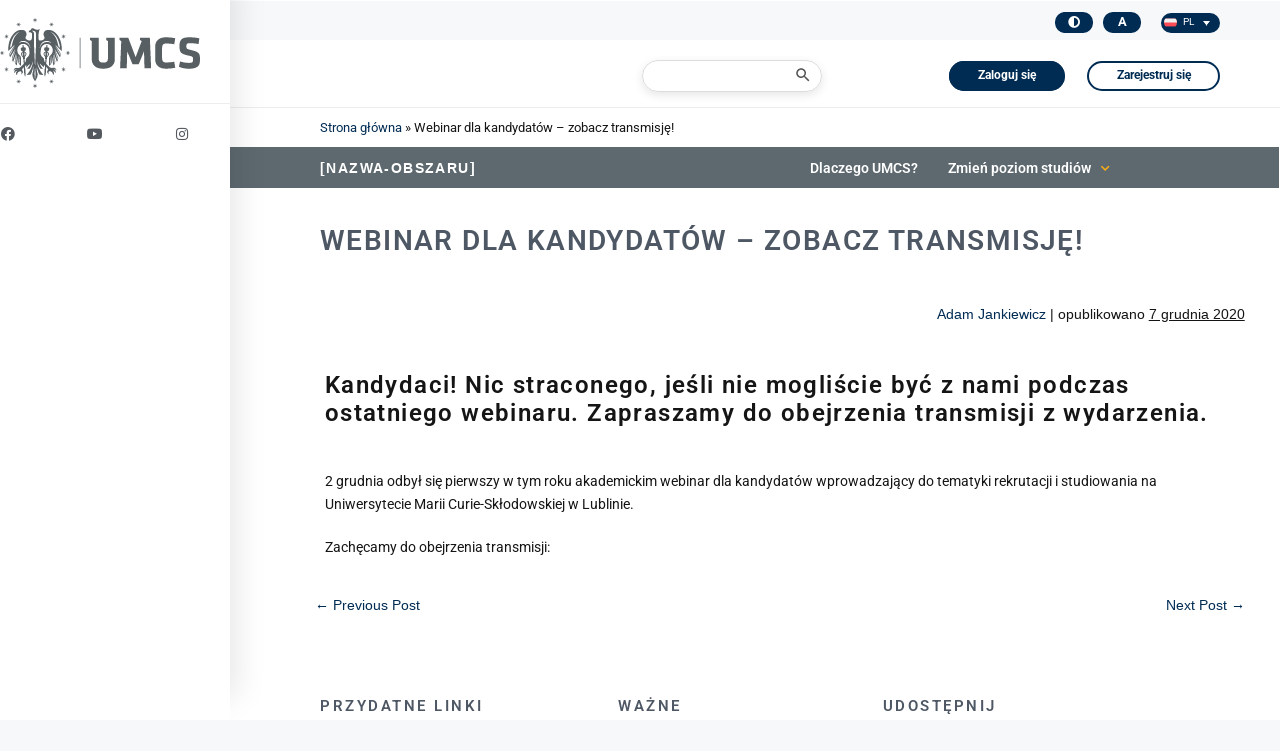

--- FILE ---
content_type: text/html; charset=UTF-8
request_url: https://rekrutacja.umcs.pl/webinar-dla-kandydatow-zobacz-transmisje/
body_size: 26140
content:
<!DOCTYPE html>

<html lang="pl-PL">

<head>
	<meta charset="UTF-8">
	<meta name="viewport" content="width=device-width, initial-scale=1">
	<link rel="profile" href="http://gmpg.org/xfn/11">
	<meta name='robots' content='index, follow, max-image-preview:large, max-snippet:-1, max-video-preview:-1' />

	<!-- This site is optimized with the Yoast SEO plugin v26.3 - https://yoast.com/wordpress/plugins/seo/ -->
	<title>Webinar dla kandydatów - zobacz transmisję! - UMCS Rekrutacja</title>
	<link rel="canonical" href="https://rekrutacja.umcs.pl/webinar-dla-kandydatow-zobacz-transmisje/" />
	<meta property="og:locale" content="pl_PL" />
	<meta property="og:type" content="article" />
	<meta property="og:title" content="Webinar dla kandydatów - zobacz transmisję! - UMCS Rekrutacja" />
	<meta property="og:description" content="Kandydaci! Nic straconego, jeśli nie mogliście być z nami podczas ostatniego webinaru. Zapraszamy do obejrzenia transmisji z wydarzenia. 2 grudnia odbył się pierwszy w tym roku akademickim webinar dla kandydatów wprowadzający do tematyki rekrutacji i studiowania na Uniwersytecie Marii Curie-Skłodowskiej w Lublinie. Zachęcamy do obejrzenia transmisji:" />
	<meta property="og:url" content="https://rekrutacja.umcs.pl/webinar-dla-kandydatow-zobacz-transmisje/" />
	<meta property="og:site_name" content="UMCS Rekrutacja" />
	<meta property="article:publisher" content="https://www.facebook.com/umcslublin/" />
	<meta property="article:published_time" content="2020-12-07T13:56:00+00:00" />
	<meta property="article:modified_time" content="2021-01-18T10:02:48+00:00" />
	<meta property="og:image" content="https://rekrutacja.umcs.pl/wp-content/uploads/2021/01/2-grudnia.png" />
	<meta property="og:image:width" content="880" />
	<meta property="og:image:height" content="280" />
	<meta property="og:image:type" content="image/png" />
	<meta name="author" content="Adam Jankiewicz" />
	<meta name="twitter:card" content="summary_large_image" />
	<meta name="twitter:label1" content="Napisane przez" />
	<meta name="twitter:data1" content="Adam Jankiewicz" />
	<script type="application/ld+json" class="yoast-schema-graph">{"@context":"https://schema.org","@graph":[{"@type":"WebPage","@id":"https://rekrutacja.umcs.pl/webinar-dla-kandydatow-zobacz-transmisje/","url":"https://rekrutacja.umcs.pl/webinar-dla-kandydatow-zobacz-transmisje/","name":"Webinar dla kandydatów - zobacz transmisję! - UMCS Rekrutacja","isPartOf":{"@id":"https://rekrutacja.umcs.pl/#website"},"primaryImageOfPage":{"@id":"https://rekrutacja.umcs.pl/webinar-dla-kandydatow-zobacz-transmisje/#primaryimage"},"image":{"@id":"https://rekrutacja.umcs.pl/webinar-dla-kandydatow-zobacz-transmisje/#primaryimage"},"thumbnailUrl":"https://rekrutacja.umcs.pl/wp-content/uploads/2021/01/transmisja.png","datePublished":"2020-12-07T13:56:00+00:00","dateModified":"2021-01-18T10:02:48+00:00","author":{"@id":"https://rekrutacja.umcs.pl/#/schema/person/176983f9ab4c21ffa8917f91a0094a6d"},"breadcrumb":{"@id":"https://rekrutacja.umcs.pl/webinar-dla-kandydatow-zobacz-transmisje/#breadcrumb"},"inLanguage":"pl-PL","potentialAction":[{"@type":"ReadAction","target":["https://rekrutacja.umcs.pl/webinar-dla-kandydatow-zobacz-transmisje/"]}]},{"@type":"ImageObject","inLanguage":"pl-PL","@id":"https://rekrutacja.umcs.pl/webinar-dla-kandydatow-zobacz-transmisje/#primaryimage","url":"https://rekrutacja.umcs.pl/wp-content/uploads/2021/01/transmisja.png","contentUrl":"https://rekrutacja.umcs.pl/wp-content/uploads/2021/01/transmisja.png","width":1024,"height":576},{"@type":"BreadcrumbList","@id":"https://rekrutacja.umcs.pl/webinar-dla-kandydatow-zobacz-transmisje/#breadcrumb","itemListElement":[{"@type":"ListItem","position":1,"name":"Strona główna","item":"https://rekrutacja.umcs.pl/"},{"@type":"ListItem","position":2,"name":"Webinar dla kandydatów &#8211; zobacz transmisję!"}]},{"@type":"WebSite","@id":"https://rekrutacja.umcs.pl/#website","url":"https://rekrutacja.umcs.pl/","name":"UMCS Rekrutacja","description":"Portal kandydata","potentialAction":[{"@type":"SearchAction","target":{"@type":"EntryPoint","urlTemplate":"https://rekrutacja.umcs.pl/?s={search_term_string}"},"query-input":{"@type":"PropertyValueSpecification","valueRequired":true,"valueName":"search_term_string"}}],"inLanguage":"pl-PL"},{"@type":"Person","@id":"https://rekrutacja.umcs.pl/#/schema/person/176983f9ab4c21ffa8917f91a0094a6d","name":"Adam Jankiewicz","image":{"@type":"ImageObject","inLanguage":"pl-PL","@id":"https://rekrutacja.umcs.pl/#/schema/person/image/","url":"https://secure.gravatar.com/avatar/ffd5c18a49f9240493c5f0ef4be6d36af1186b8b8e4c78d17237c73da8387aa7?s=96&d=mm&r=g","contentUrl":"https://secure.gravatar.com/avatar/ffd5c18a49f9240493c5f0ef4be6d36af1186b8b8e4c78d17237c73da8387aa7?s=96&d=mm&r=g","caption":"Adam Jankiewicz"},"url":"https://rekrutacja.umcs.pl/author/ajankiewicz/"}]}</script>
	<!-- / Yoast SEO plugin. -->


<link rel='dns-prefetch' href='//www.googletagmanager.com' />
<link rel="alternate" type="application/rss+xml" title="UMCS Rekrutacja &raquo; Kanał z wpisami" href="https://rekrutacja.umcs.pl/feed/" />
<link rel="alternate" type="application/rss+xml" title="UMCS Rekrutacja &raquo; Kanał z komentarzami" href="https://rekrutacja.umcs.pl/comments/feed/" />
<link rel="alternate" title="oEmbed (JSON)" type="application/json+oembed" href="https://rekrutacja.umcs.pl/wp-json/oembed/1.0/embed?url=https%3A%2F%2Frekrutacja.umcs.pl%2Fwebinar-dla-kandydatow-zobacz-transmisje%2F" />
<link rel="alternate" title="oEmbed (XML)" type="text/xml+oembed" href="https://rekrutacja.umcs.pl/wp-json/oembed/1.0/embed?url=https%3A%2F%2Frekrutacja.umcs.pl%2Fwebinar-dla-kandydatow-zobacz-transmisje%2F&#038;format=xml" />
		<style class="wpbf-google-fonts"></style>
		<style id='wp-img-auto-sizes-contain-inline-css'>
img:is([sizes=auto i],[sizes^="auto," i]){contain-intrinsic-size:3000px 1500px}
/*# sourceURL=wp-img-auto-sizes-contain-inline-css */
</style>
<link rel='stylesheet' id='sbi_styles-css' href='https://rekrutacja.umcs.pl/wp-content/plugins/instagram-feed/css/sbi-styles.min.css?ver=6.10.0' media='all' />
<style id='wp-emoji-styles-inline-css'>

	img.wp-smiley, img.emoji {
		display: inline !important;
		border: none !important;
		box-shadow: none !important;
		height: 1em !important;
		width: 1em !important;
		margin: 0 0.07em !important;
		vertical-align: -0.1em !important;
		background: none !important;
		padding: 0 !important;
	}
/*# sourceURL=wp-emoji-styles-inline-css */
</style>
<link rel='stylesheet' id='ctf_styles-css' href='https://rekrutacja.umcs.pl/wp-content/plugins/custom-twitter-feeds/css/ctf-styles.min.css?ver=2.3.1' media='all' />
<link rel='stylesheet' id='wpml-legacy-dropdown-0-css' href='https://rekrutacja.umcs.pl/wp-content/plugins/sitepress-multilingual-cms/templates/language-switchers/legacy-dropdown/style.min.css?ver=1' media='all' />
<link rel='stylesheet' id='wpml-legacy-dropdown-click-0-css' href='https://rekrutacja.umcs.pl/wp-content/plugins/sitepress-multilingual-cms/templates/language-switchers/legacy-dropdown-click/style.min.css?ver=1' media='all' />
<style id='wpml-legacy-dropdown-click-0-inline-css'>
.wpml-ls-statics-shortcode_actions a, .wpml-ls-statics-shortcode_actions .wpml-ls-sub-menu a, .wpml-ls-statics-shortcode_actions .wpml-ls-sub-menu a:link, .wpml-ls-statics-shortcode_actions li:not(.wpml-ls-current-language) .wpml-ls-link, .wpml-ls-statics-shortcode_actions li:not(.wpml-ls-current-language) .wpml-ls-link:link {color:#9d9d9d;}.wpml-ls-statics-shortcode_actions .wpml-ls-sub-menu a:hover,.wpml-ls-statics-shortcode_actions .wpml-ls-sub-menu a:focus, .wpml-ls-statics-shortcode_actions .wpml-ls-sub-menu a:link:hover, .wpml-ls-statics-shortcode_actions .wpml-ls-sub-menu a:link:focus {color:#9d9d9d;}.wpml-ls-statics-shortcode_actions .wpml-ls-current-language > a {color:#ffffff;background-color:#002c54;}.wpml-ls-statics-shortcode_actions .wpml-ls-current-language:hover>a, .wpml-ls-statics-shortcode_actions .wpml-ls-current-language>a:focus {color:#ffffff;background-color:#4c97b7;}
/*# sourceURL=wpml-legacy-dropdown-click-0-inline-css */
</style>
<link rel='stylesheet' id='ivory-search-styles-css' href='https://rekrutacja.umcs.pl/wp-content/plugins/add-search-to-menu/public/css/ivory-search.min.css?ver=5.5.12' media='all' />
<link rel='stylesheet' id='wpbf-icon-font-css' href='https://rekrutacja.umcs.pl/wp-content/themes/page-builder-framework/css/min/iconfont-min.css?ver=2.11.5' media='all' />
<link rel='stylesheet' id='wpbf-style-css' href='https://rekrutacja.umcs.pl/wp-content/themes/page-builder-framework/css/min/style-min.css?ver=2.11.5' media='all' />
<style id='wpbf-style-inline-css'>
body{color:#151515;}.wpbf-container{max-width:1280px;}.wpbf-page{max-width:1280px;margin:0 auto;background-color:#ffffff;}a{color:#002c54;}.bypostauthor{border-color:#002c54;}.wpbf-button-primary{background:#002c54;}a:hover{color:#4c97b7;}.wpbf-button-primary:hover{background:#4c97b7;}.wpbf-menu > .current-menu-item > a{color:#4c97b7!important;}.wp-block-cover .wp-block-cover__inner-container,.wp-block-group .wp-block-group__inner-container{max-width:1280px;}@media (min-width:769px){body:not(.wpbf-no-sidebar) .wpbf-sidebar-wrapper.wpbf-medium-1-3{width:25.8%;}body:not(.wpbf-no-sidebar) .wpbf-main.wpbf-medium-2-3{width:74.2%;}}.wpbf-archive-content .wpbf-post{text-align:left;}.wpbf-nav-wrapper{max-width:1280;}
/*# sourceURL=wpbf-style-inline-css */
</style>
<link rel='stylesheet' id='wpbf-responsive-css' href='https://rekrutacja.umcs.pl/wp-content/themes/page-builder-framework/css/min/responsive-min.css?ver=2.11.5' media='all' />
<link rel='stylesheet' id='elementor-frontend-css' href='https://rekrutacja.umcs.pl/wp-content/plugins/elementor/assets/css/frontend.min.css?ver=3.33.0' media='all' />
<link rel='stylesheet' id='widget-heading-css' href='https://rekrutacja.umcs.pl/wp-content/plugins/elementor/assets/css/widget-heading.min.css?ver=3.33.0' media='all' />
<link rel='stylesheet' id='widget-nav-menu-css' href='https://rekrutacja.umcs.pl/wp-content/plugins/elementor-pro/assets/css/widget-nav-menu.min.css?ver=3.28.2' media='all' />
<link rel='stylesheet' id='widget-icon-list-css' href='https://rekrutacja.umcs.pl/wp-content/plugins/elementor/assets/css/widget-icon-list.min.css?ver=3.33.0' media='all' />
<link rel='stylesheet' id='widget-share-buttons-css' href='https://rekrutacja.umcs.pl/wp-content/plugins/elementor-pro/assets/css/widget-share-buttons.min.css?ver=3.28.2' media='all' />
<link rel='stylesheet' id='e-apple-webkit-css' href='https://rekrutacja.umcs.pl/wp-content/plugins/elementor/assets/css/conditionals/apple-webkit.min.css?ver=3.33.0' media='all' />
<link rel='stylesheet' id='elementor-icons-shared-0-css' href='https://rekrutacja.umcs.pl/wp-content/plugins/elementor/assets/lib/font-awesome/css/fontawesome.min.css?ver=5.15.3' media='all' />
<link rel='stylesheet' id='elementor-icons-fa-solid-css' href='https://rekrutacja.umcs.pl/wp-content/plugins/elementor/assets/lib/font-awesome/css/solid.min.css?ver=5.15.3' media='all' />
<link rel='stylesheet' id='elementor-icons-fa-brands-css' href='https://rekrutacja.umcs.pl/wp-content/plugins/elementor/assets/lib/font-awesome/css/brands.min.css?ver=5.15.3' media='all' />
<link rel='stylesheet' id='widget-breadcrumbs-css' href='https://rekrutacja.umcs.pl/wp-content/plugins/elementor-pro/assets/css/widget-breadcrumbs.min.css?ver=3.28.2' media='all' />
<link rel='stylesheet' id='elementor-icons-css' href='https://rekrutacja.umcs.pl/wp-content/plugins/elementor/assets/lib/eicons/css/elementor-icons.min.css?ver=5.44.0' media='all' />
<link rel='stylesheet' id='elementor-post-6-css' href='https://rekrutacja.umcs.pl/wp-content/uploads/elementor/css/post-6.css?ver=1767378950' media='all' />
<link rel='stylesheet' id='sbistyles-css' href='https://rekrutacja.umcs.pl/wp-content/plugins/instagram-feed/css/sbi-styles.min.css?ver=6.10.0' media='all' />
<link rel='stylesheet' id='widget-image-css' href='https://rekrutacja.umcs.pl/wp-content/plugins/elementor/assets/css/widget-image.min.css?ver=3.33.0' media='all' />
<link rel='stylesheet' id='widget-video-css' href='https://rekrutacja.umcs.pl/wp-content/plugins/elementor/assets/css/widget-video.min.css?ver=3.33.0' media='all' />
<link rel='stylesheet' id='elementor-post-1326-css' href='https://rekrutacja.umcs.pl/wp-content/uploads/elementor/css/post-1326.css?ver=1767428014' media='all' />
<link rel='stylesheet' id='elementor-post-29-css' href='https://rekrutacja.umcs.pl/wp-content/uploads/elementor/css/post-29.css?ver=1767378950' media='all' />
<link rel='stylesheet' id='elementor-post-45-css' href='https://rekrutacja.umcs.pl/wp-content/uploads/elementor/css/post-45.css?ver=1767378950' media='all' />
<link rel='stylesheet' id='elementor-post-144-css' href='https://rekrutacja.umcs.pl/wp-content/uploads/elementor/css/post-144.css?ver=1767378950' media='all' />
<link rel='stylesheet' id='wpbf-style-child-css' href='https://rekrutacja.umcs.pl/wp-content/themes/umcs/style.css?ver=1.2' media='all' />
<link rel='stylesheet' id='eael-general-css' href='https://rekrutacja.umcs.pl/wp-content/plugins/essential-addons-for-elementor-lite/assets/front-end/css/view/general.min.css?ver=6.4.0' media='all' />
<link rel='stylesheet' id='elementor-gf-local-roboto-css' href='https://rekrutacja.umcs.pl/wp-content/uploads/elementor/google-fonts/css/roboto.css?ver=1742997861' media='all' />
<link rel='stylesheet' id='elementor-gf-local-robotoslab-css' href='https://rekrutacja.umcs.pl/wp-content/uploads/elementor/google-fonts/css/robotoslab.css?ver=1742997871' media='all' />
<script src="https://rekrutacja.umcs.pl/wp-content/plugins/sitepress-multilingual-cms/templates/language-switchers/legacy-dropdown/script.min.js?ver=1" id="wpml-legacy-dropdown-0-js"></script>
<script src="https://rekrutacja.umcs.pl/wp-content/plugins/sitepress-multilingual-cms/templates/language-switchers/legacy-dropdown-click/script.min.js?ver=1" id="wpml-legacy-dropdown-click-0-js"></script>
<script src="https://rekrutacja.umcs.pl/wp-includes/js/jquery/jquery.min.js?ver=3.7.1" id="jquery-core-js"></script>
<script src="https://rekrutacja.umcs.pl/wp-includes/js/jquery/jquery-migrate.min.js?ver=3.4.1" id="jquery-migrate-js"></script>

<!-- Fragment znacznika Google (gtag.js) dodany przez Site Kit -->
<!-- Fragment Google Analytics dodany przez Site Kit -->
<script src="https://www.googletagmanager.com/gtag/js?id=GT-WF4DVQ6" id="google_gtagjs-js" async></script>
<script id="google_gtagjs-js-after">
window.dataLayer = window.dataLayer || [];function gtag(){dataLayer.push(arguments);}
gtag("set","linker",{"domains":["rekrutacja.umcs.pl"]});
gtag("js", new Date());
gtag("set", "developer_id.dZTNiMT", true);
gtag("config", "GT-WF4DVQ6");
//# sourceURL=google_gtagjs-js-after
</script>
<link rel="https://api.w.org/" href="https://rekrutacja.umcs.pl/wp-json/" /><link rel="alternate" title="JSON" type="application/json" href="https://rekrutacja.umcs.pl/wp-json/wp/v2/posts/1326" /><link rel="EditURI" type="application/rsd+xml" title="RSD" href="https://rekrutacja.umcs.pl/xmlrpc.php?rsd" />
<meta name="generator" content="WordPress 6.9" />
<link rel='shortlink' href='https://rekrutacja.umcs.pl/?p=1326' />
<meta name="generator" content="WPML ver:4.8.5 stt:1,40,45,66;" />

<!-- This site is using AdRotate v5.16 to display their advertisements - https://ajdg.solutions/ -->
<!-- AdRotate CSS -->
<style type="text/css" media="screen">
	.g { margin:0px; padding:0px; overflow:hidden; line-height:1; zoom:1; }
	.g img { height:auto; }
	.g-col { position:relative; float:left; }
	.g-col:first-child { margin-left: 0; }
	.g-col:last-child { margin-right: 0; }
	@media only screen and (max-width: 480px) {
		.g-col, .g-dyn, .g-single { width:100%; margin-left:0; margin-right:0; }
	}
</style>
<!-- /AdRotate CSS -->

<link rel='stylesheet' id='template_19-main-css' href='https://rekrutacja.umcs.pl/wp-content/plugins/colorlib-404-customizer/templates/template_19/css/style.css?ver=6.9' media='all' />
<link rel='stylesheet' id='font-awesome-css' href='https://rekrutacja.umcs.pl/wp-content/plugins/elementor/assets/lib/font-awesome/css/font-awesome.min.css?ver=4.7.0' media='all' />
<link rel='stylesheet' id='Kanit-css' href='https://fonts.googleapis.com/css?family=Kanit%3A200&#038;ver=6.9' media='all' />

		<!-- GA Google Analytics @ https://m0n.co/ga -->
		<script>
			(function(i,s,o,g,r,a,m){i['GoogleAnalyticsObject']=r;i[r]=i[r]||function(){
			(i[r].q=i[r].q||[]).push(arguments)},i[r].l=1*new Date();a=s.createElement(o),
			m=s.getElementsByTagName(o)[0];a.async=1;a.src=g;m.parentNode.insertBefore(a,m)
			})(window,document,'script','https://www.google-analytics.com/analytics.js','ga');
			ga('create', 'G-9B9E0QGNW0', 'auto');
			ga('send', 'pageview');
		</script>

	<meta name="generator" content="Site Kit by Google 1.165.0" /><meta name="theme-color" content="#002c54"><meta name="generator" content="Elementor 3.33.0; features: additional_custom_breakpoints; settings: css_print_method-external, google_font-enabled, font_display-auto">
			<style>
				.e-con.e-parent:nth-of-type(n+4):not(.e-lazyloaded):not(.e-no-lazyload),
				.e-con.e-parent:nth-of-type(n+4):not(.e-lazyloaded):not(.e-no-lazyload) * {
					background-image: none !important;
				}
				@media screen and (max-height: 1024px) {
					.e-con.e-parent:nth-of-type(n+3):not(.e-lazyloaded):not(.e-no-lazyload),
					.e-con.e-parent:nth-of-type(n+3):not(.e-lazyloaded):not(.e-no-lazyload) * {
						background-image: none !important;
					}
				}
				@media screen and (max-height: 640px) {
					.e-con.e-parent:nth-of-type(n+2):not(.e-lazyloaded):not(.e-no-lazyload),
					.e-con.e-parent:nth-of-type(n+2):not(.e-lazyloaded):not(.e-no-lazyload) * {
						background-image: none !important;
					}
				}
			</style>
			<link rel="icon" href="https://rekrutacja.umcs.pl/wp-content/uploads/2021/01/favicon-2.jpg" sizes="32x32" />
<link rel="icon" href="https://rekrutacja.umcs.pl/wp-content/uploads/2021/01/favicon-2.jpg" sizes="192x192" />
<link rel="apple-touch-icon" href="https://rekrutacja.umcs.pl/wp-content/uploads/2021/01/favicon-2.jpg" />
<meta name="msapplication-TileImage" content="https://rekrutacja.umcs.pl/wp-content/uploads/2021/01/favicon-2.jpg" />
			<style type="text/css">
					</style>
			<!-- Global site tag (gtag.js) - Google Analytics -->
<script async src="https://www.googletagmanager.com/gtag/js?id=G-KKBX8XQGJY"></script>
<script>
  window.dataLayer = window.dataLayer || [];
  function gtag(){dataLayer.push(arguments);}
  gtag('js', new Date());

  gtag('config', 'G-KKBX8XQGJY');
</script>
<!-- Google Tag Manager -->
<script>(function(w,d,s,l,i){w[l]=w[l]||[];w[l].push({'gtm.start':
new Date().getTime(),event:'gtm.js'});var f=d.getElementsByTagName(s)[0],
j=d.createElement(s),dl=l!='dataLayer'?'&l='+l:'';j.async=true;j.src=
'https://www.googletagmanager.com/gtm.js?id='+i+dl;f.parentNode.insertBefore(j,f);
})(window,document,'script','dataLayer','GTM-T8FP855');</script>
<!-- End Google Tag Manager -->

<style id='global-styles-inline-css'>
:root{--wp--preset--aspect-ratio--square: 1;--wp--preset--aspect-ratio--4-3: 4/3;--wp--preset--aspect-ratio--3-4: 3/4;--wp--preset--aspect-ratio--3-2: 3/2;--wp--preset--aspect-ratio--2-3: 2/3;--wp--preset--aspect-ratio--16-9: 16/9;--wp--preset--aspect-ratio--9-16: 9/16;--wp--preset--color--black: #000000;--wp--preset--color--cyan-bluish-gray: #abb8c3;--wp--preset--color--white: #ffffff;--wp--preset--color--pale-pink: #f78da7;--wp--preset--color--vivid-red: #cf2e2e;--wp--preset--color--luminous-vivid-orange: #ff6900;--wp--preset--color--luminous-vivid-amber: #fcb900;--wp--preset--color--light-green-cyan: #7bdcb5;--wp--preset--color--vivid-green-cyan: #00d084;--wp--preset--color--pale-cyan-blue: #8ed1fc;--wp--preset--color--vivid-cyan-blue: #0693e3;--wp--preset--color--vivid-purple: #9b51e0;--wp--preset--gradient--vivid-cyan-blue-to-vivid-purple: linear-gradient(135deg,rgb(6,147,227) 0%,rgb(155,81,224) 100%);--wp--preset--gradient--light-green-cyan-to-vivid-green-cyan: linear-gradient(135deg,rgb(122,220,180) 0%,rgb(0,208,130) 100%);--wp--preset--gradient--luminous-vivid-amber-to-luminous-vivid-orange: linear-gradient(135deg,rgb(252,185,0) 0%,rgb(255,105,0) 100%);--wp--preset--gradient--luminous-vivid-orange-to-vivid-red: linear-gradient(135deg,rgb(255,105,0) 0%,rgb(207,46,46) 100%);--wp--preset--gradient--very-light-gray-to-cyan-bluish-gray: linear-gradient(135deg,rgb(238,238,238) 0%,rgb(169,184,195) 100%);--wp--preset--gradient--cool-to-warm-spectrum: linear-gradient(135deg,rgb(74,234,220) 0%,rgb(151,120,209) 20%,rgb(207,42,186) 40%,rgb(238,44,130) 60%,rgb(251,105,98) 80%,rgb(254,248,76) 100%);--wp--preset--gradient--blush-light-purple: linear-gradient(135deg,rgb(255,206,236) 0%,rgb(152,150,240) 100%);--wp--preset--gradient--blush-bordeaux: linear-gradient(135deg,rgb(254,205,165) 0%,rgb(254,45,45) 50%,rgb(107,0,62) 100%);--wp--preset--gradient--luminous-dusk: linear-gradient(135deg,rgb(255,203,112) 0%,rgb(199,81,192) 50%,rgb(65,88,208) 100%);--wp--preset--gradient--pale-ocean: linear-gradient(135deg,rgb(255,245,203) 0%,rgb(182,227,212) 50%,rgb(51,167,181) 100%);--wp--preset--gradient--electric-grass: linear-gradient(135deg,rgb(202,248,128) 0%,rgb(113,206,126) 100%);--wp--preset--gradient--midnight: linear-gradient(135deg,rgb(2,3,129) 0%,rgb(40,116,252) 100%);--wp--preset--font-size--small: 14px;--wp--preset--font-size--medium: 20px;--wp--preset--font-size--large: 20px;--wp--preset--font-size--x-large: 42px;--wp--preset--font-size--tiny: 12px;--wp--preset--font-size--regular: 16px;--wp--preset--font-size--larger: 32px;--wp--preset--font-size--extra: 44px;--wp--preset--spacing--20: 0.44rem;--wp--preset--spacing--30: 0.67rem;--wp--preset--spacing--40: 1rem;--wp--preset--spacing--50: 1.5rem;--wp--preset--spacing--60: 2.25rem;--wp--preset--spacing--70: 3.38rem;--wp--preset--spacing--80: 5.06rem;--wp--preset--shadow--natural: 6px 6px 9px rgba(0, 0, 0, 0.2);--wp--preset--shadow--deep: 12px 12px 50px rgba(0, 0, 0, 0.4);--wp--preset--shadow--sharp: 6px 6px 0px rgba(0, 0, 0, 0.2);--wp--preset--shadow--outlined: 6px 6px 0px -3px rgb(255, 255, 255), 6px 6px rgb(0, 0, 0);--wp--preset--shadow--crisp: 6px 6px 0px rgb(0, 0, 0);}:root { --wp--style--global--content-size: 1000px;--wp--style--global--wide-size: 1400px; }:where(body) { margin: 0; }.wp-site-blocks > .alignleft { float: left; margin-right: 2em; }.wp-site-blocks > .alignright { float: right; margin-left: 2em; }.wp-site-blocks > .aligncenter { justify-content: center; margin-left: auto; margin-right: auto; }:where(.wp-site-blocks) > * { margin-block-start: 24px; margin-block-end: 0; }:where(.wp-site-blocks) > :first-child { margin-block-start: 0; }:where(.wp-site-blocks) > :last-child { margin-block-end: 0; }:root { --wp--style--block-gap: 24px; }:root :where(.is-layout-flow) > :first-child{margin-block-start: 0;}:root :where(.is-layout-flow) > :last-child{margin-block-end: 0;}:root :where(.is-layout-flow) > *{margin-block-start: 24px;margin-block-end: 0;}:root :where(.is-layout-constrained) > :first-child{margin-block-start: 0;}:root :where(.is-layout-constrained) > :last-child{margin-block-end: 0;}:root :where(.is-layout-constrained) > *{margin-block-start: 24px;margin-block-end: 0;}:root :where(.is-layout-flex){gap: 24px;}:root :where(.is-layout-grid){gap: 24px;}.is-layout-flow > .alignleft{float: left;margin-inline-start: 0;margin-inline-end: 2em;}.is-layout-flow > .alignright{float: right;margin-inline-start: 2em;margin-inline-end: 0;}.is-layout-flow > .aligncenter{margin-left: auto !important;margin-right: auto !important;}.is-layout-constrained > .alignleft{float: left;margin-inline-start: 0;margin-inline-end: 2em;}.is-layout-constrained > .alignright{float: right;margin-inline-start: 2em;margin-inline-end: 0;}.is-layout-constrained > .aligncenter{margin-left: auto !important;margin-right: auto !important;}.is-layout-constrained > :where(:not(.alignleft):not(.alignright):not(.alignfull)){max-width: var(--wp--style--global--content-size);margin-left: auto !important;margin-right: auto !important;}.is-layout-constrained > .alignwide{max-width: var(--wp--style--global--wide-size);}body .is-layout-flex{display: flex;}.is-layout-flex{flex-wrap: wrap;align-items: center;}.is-layout-flex > :is(*, div){margin: 0;}body .is-layout-grid{display: grid;}.is-layout-grid > :is(*, div){margin: 0;}body{padding-top: 0px;padding-right: 0px;padding-bottom: 0px;padding-left: 0px;}a:where(:not(.wp-element-button)){text-decoration: underline;}:root :where(.wp-element-button, .wp-block-button__link){background-color: #32373c;border-width: 0;color: #fff;font-family: inherit;font-size: inherit;font-style: inherit;font-weight: inherit;letter-spacing: inherit;line-height: inherit;padding-top: calc(0.667em + 2px);padding-right: calc(1.333em + 2px);padding-bottom: calc(0.667em + 2px);padding-left: calc(1.333em + 2px);text-decoration: none;text-transform: inherit;}.has-black-color{color: var(--wp--preset--color--black) !important;}.has-cyan-bluish-gray-color{color: var(--wp--preset--color--cyan-bluish-gray) !important;}.has-white-color{color: var(--wp--preset--color--white) !important;}.has-pale-pink-color{color: var(--wp--preset--color--pale-pink) !important;}.has-vivid-red-color{color: var(--wp--preset--color--vivid-red) !important;}.has-luminous-vivid-orange-color{color: var(--wp--preset--color--luminous-vivid-orange) !important;}.has-luminous-vivid-amber-color{color: var(--wp--preset--color--luminous-vivid-amber) !important;}.has-light-green-cyan-color{color: var(--wp--preset--color--light-green-cyan) !important;}.has-vivid-green-cyan-color{color: var(--wp--preset--color--vivid-green-cyan) !important;}.has-pale-cyan-blue-color{color: var(--wp--preset--color--pale-cyan-blue) !important;}.has-vivid-cyan-blue-color{color: var(--wp--preset--color--vivid-cyan-blue) !important;}.has-vivid-purple-color{color: var(--wp--preset--color--vivid-purple) !important;}.has-black-background-color{background-color: var(--wp--preset--color--black) !important;}.has-cyan-bluish-gray-background-color{background-color: var(--wp--preset--color--cyan-bluish-gray) !important;}.has-white-background-color{background-color: var(--wp--preset--color--white) !important;}.has-pale-pink-background-color{background-color: var(--wp--preset--color--pale-pink) !important;}.has-vivid-red-background-color{background-color: var(--wp--preset--color--vivid-red) !important;}.has-luminous-vivid-orange-background-color{background-color: var(--wp--preset--color--luminous-vivid-orange) !important;}.has-luminous-vivid-amber-background-color{background-color: var(--wp--preset--color--luminous-vivid-amber) !important;}.has-light-green-cyan-background-color{background-color: var(--wp--preset--color--light-green-cyan) !important;}.has-vivid-green-cyan-background-color{background-color: var(--wp--preset--color--vivid-green-cyan) !important;}.has-pale-cyan-blue-background-color{background-color: var(--wp--preset--color--pale-cyan-blue) !important;}.has-vivid-cyan-blue-background-color{background-color: var(--wp--preset--color--vivid-cyan-blue) !important;}.has-vivid-purple-background-color{background-color: var(--wp--preset--color--vivid-purple) !important;}.has-black-border-color{border-color: var(--wp--preset--color--black) !important;}.has-cyan-bluish-gray-border-color{border-color: var(--wp--preset--color--cyan-bluish-gray) !important;}.has-white-border-color{border-color: var(--wp--preset--color--white) !important;}.has-pale-pink-border-color{border-color: var(--wp--preset--color--pale-pink) !important;}.has-vivid-red-border-color{border-color: var(--wp--preset--color--vivid-red) !important;}.has-luminous-vivid-orange-border-color{border-color: var(--wp--preset--color--luminous-vivid-orange) !important;}.has-luminous-vivid-amber-border-color{border-color: var(--wp--preset--color--luminous-vivid-amber) !important;}.has-light-green-cyan-border-color{border-color: var(--wp--preset--color--light-green-cyan) !important;}.has-vivid-green-cyan-border-color{border-color: var(--wp--preset--color--vivid-green-cyan) !important;}.has-pale-cyan-blue-border-color{border-color: var(--wp--preset--color--pale-cyan-blue) !important;}.has-vivid-cyan-blue-border-color{border-color: var(--wp--preset--color--vivid-cyan-blue) !important;}.has-vivid-purple-border-color{border-color: var(--wp--preset--color--vivid-purple) !important;}.has-vivid-cyan-blue-to-vivid-purple-gradient-background{background: var(--wp--preset--gradient--vivid-cyan-blue-to-vivid-purple) !important;}.has-light-green-cyan-to-vivid-green-cyan-gradient-background{background: var(--wp--preset--gradient--light-green-cyan-to-vivid-green-cyan) !important;}.has-luminous-vivid-amber-to-luminous-vivid-orange-gradient-background{background: var(--wp--preset--gradient--luminous-vivid-amber-to-luminous-vivid-orange) !important;}.has-luminous-vivid-orange-to-vivid-red-gradient-background{background: var(--wp--preset--gradient--luminous-vivid-orange-to-vivid-red) !important;}.has-very-light-gray-to-cyan-bluish-gray-gradient-background{background: var(--wp--preset--gradient--very-light-gray-to-cyan-bluish-gray) !important;}.has-cool-to-warm-spectrum-gradient-background{background: var(--wp--preset--gradient--cool-to-warm-spectrum) !important;}.has-blush-light-purple-gradient-background{background: var(--wp--preset--gradient--blush-light-purple) !important;}.has-blush-bordeaux-gradient-background{background: var(--wp--preset--gradient--blush-bordeaux) !important;}.has-luminous-dusk-gradient-background{background: var(--wp--preset--gradient--luminous-dusk) !important;}.has-pale-ocean-gradient-background{background: var(--wp--preset--gradient--pale-ocean) !important;}.has-electric-grass-gradient-background{background: var(--wp--preset--gradient--electric-grass) !important;}.has-midnight-gradient-background{background: var(--wp--preset--gradient--midnight) !important;}.has-small-font-size{font-size: var(--wp--preset--font-size--small) !important;}.has-medium-font-size{font-size: var(--wp--preset--font-size--medium) !important;}.has-large-font-size{font-size: var(--wp--preset--font-size--large) !important;}.has-x-large-font-size{font-size: var(--wp--preset--font-size--x-large) !important;}.has-tiny-font-size{font-size: var(--wp--preset--font-size--tiny) !important;}.has-regular-font-size{font-size: var(--wp--preset--font-size--regular) !important;}.has-larger-font-size{font-size: var(--wp--preset--font-size--larger) !important;}.has-extra-font-size{font-size: var(--wp--preset--font-size--extra) !important;}
/*# sourceURL=global-styles-inline-css */
</style>
<link rel='stylesheet' id='ivory-ajax-search-styles-css' href='https://rekrutacja.umcs.pl/wp-content/plugins/add-search-to-menu/public/css/ivory-ajax-search.min.css?ver=5.5.12' media='all' />
<link rel='stylesheet' id='elementor-post-59-css' href='https://rekrutacja.umcs.pl/wp-content/uploads/elementor/css/post-59.css?ver=1767378951' media='all' />
<link rel='stylesheet' id='swiper-css' href='https://rekrutacja.umcs.pl/wp-content/plugins/elementor/assets/lib/swiper/v8/css/swiper.min.css?ver=8.4.5' media='all' />
<link rel='stylesheet' id='e-swiper-css' href='https://rekrutacja.umcs.pl/wp-content/plugins/elementor/assets/css/conditionals/e-swiper.min.css?ver=3.33.0' media='all' />
</head>

<body class="wp-singular post-template-default single single-post postid-1326 single-format-standard wp-theme-page-builder-framework wp-child-theme-umcs page-builder-framework wpbf wpbf-boxed-layout wpbf-webinar-dla-kandydatow-zobacz-transmisje wpbf-sidebar-left elementor-default elementor-kit-6 elementor-page elementor-page-1326" itemscope="itemscope" itemtype="https://schema.org/Blog">
	<!-- Google Tag Manager (noscript) -->
<noscript><iframe src="https://www.googletagmanager.com/ns.html?id=GTM-T8FP855"
height="0" width="0" style="display:none;visibility:hidden"></iframe></noscript>
<!-- End Google Tag Manager (noscript) -->
<!--<a class="screen-reader-text skip-link" href="#content" title="Skip to content">Skip to content</a>-->

	
	
	<div id="container" class="hfeed wpbf-page">

		
				<div data-elementor-type="header" data-elementor-id="29" class="elementor elementor-29 elementor-location-header" data-elementor-post-type="elementor_library">
					<section class="elementor-section elementor-top-section elementor-element elementor-element-46ea3511 elementor-section-height-min-height elementor-section-boxed elementor-section-height-default elementor-section-items-middle" data-id="46ea3511" data-element_type="section">
						<div class="elementor-container elementor-column-gap-no">
					<div class="elementor-column elementor-col-100 elementor-top-column elementor-element elementor-element-4c4c3714" data-id="4c4c3714" data-element_type="column">
			<div class="elementor-widget-wrap elementor-element-populated">
						<section class="elementor-section elementor-inner-section elementor-element elementor-element-349e621 elementor-section-boxed elementor-section-height-default elementor-section-height-default" data-id="349e621" data-element_type="section" data-settings="{&quot;background_background&quot;:&quot;classic&quot;}">
						<div class="elementor-container elementor-column-gap-default">
					<div class="elementor-column elementor-col-50 elementor-inner-column elementor-element elementor-element-5a1ad84a" data-id="5a1ad84a" data-element_type="column">
			<div class="elementor-widget-wrap">
							</div>
		</div>
				<div class="elementor-column elementor-col-50 elementor-inner-column elementor-element elementor-element-538ea1f6" data-id="538ea1f6" data-element_type="column" data-settings="{&quot;background_background&quot;:&quot;classic&quot;}">
			<div class="elementor-widget-wrap elementor-element-populated">
						<div class="elementor-element elementor-element-4e08543f elementor-widget elementor-widget-text-editor" data-id="4e08543f" data-element_type="widget" data-widget_type="text-editor.default">
				<div class="elementor-widget-container">
									<div class="wcag-buttons"><button id="is_normal_contrast" class="a-button a11y-toggle-contrast toggle-contrast" type="button"><span class="hide">Przełącz wysoki kontrast</span><i class="fa fa-adjust" aria-hidden="true"></i> </button><button id="is_normal_fontsize" class="a-button a11y-toggle-fontsize toggle-fontsize1" type="button"><span class="hide">Zmień rozmiar czcionek</span> <span class="" aria-hidden="true">A</span></button></div>

<div class="wpml-ls-statics-shortcode_actions wpml-ls wpml-ls-legacy-dropdown-click js-wpml-ls-legacy-dropdown-click">
	<ul role="menu">

		<li class="wpml-ls-slot-shortcode_actions wpml-ls-item wpml-ls-item-pl wpml-ls-current-language wpml-ls-first-item wpml-ls-item-legacy-dropdown-click" role="none">

			<a href="#" class="js-wpml-ls-item-toggle wpml-ls-item-toggle" role="menuitem" title="Przełącz na PL">
                                                    <img
            class="wpml-ls-flag"
            src="https://rekrutacja.umcs.pl/wp-content/plugins/sitepress-multilingual-cms/res/flags/pl.svg"
            alt=""
            width=18
            height=12
    /><span class="wpml-ls-native" role="menuitem">PL</span></a>

			<ul class="js-wpml-ls-sub-menu wpml-ls-sub-menu" role="menu">
				
					<li class="wpml-ls-slot-shortcode_actions wpml-ls-item wpml-ls-item-en" role="none">
						<a href="https://rekrutacja.umcs.pl/en/" class="wpml-ls-link" role="menuitem" aria-label="Przełącz na EN" title="Przełącz na EN">
                                                                <img
            class="wpml-ls-flag"
            src="https://rekrutacja.umcs.pl/wp-content/plugins/sitepress-multilingual-cms/res/flags/en.svg"
            alt=""
            width=18
            height=12
    /><span class="wpml-ls-display">EN</span></a>
					</li>

				
					<li class="wpml-ls-slot-shortcode_actions wpml-ls-item wpml-ls-item-ua" role="none">
						<a href="https://rekrutacja.umcs.pl/ua/" class="wpml-ls-link" role="menuitem" aria-label="Przełącz na UA" title="Przełącz na UA">
                                                                <img
            class="wpml-ls-flag"
            src="https://rekrutacja.umcs.pl/wp-content/uploads/flags/uk.png"
            alt=""
            width=18
            height=12
    /><span class="wpml-ls-display">UA</span></a>
					</li>

				
					<li class="wpml-ls-slot-shortcode_actions wpml-ls-item wpml-ls-item-ru wpml-ls-last-item" role="none">
						<a href="https://rekrutacja.umcs.pl/ru/" class="wpml-ls-link" role="menuitem" aria-label="Przełącz na RU" title="Przełącz na RU">
                                                                <img
            class="wpml-ls-flag"
            src="https://rekrutacja.umcs.pl/wp-content/plugins/sitepress-multilingual-cms/res/flags/ru.svg"
            alt=""
            width=18
            height=12
    /><span class="wpml-ls-display">RU</span></a>
					</li>

							</ul>

		</li>

	</ul>
</div>
								</div>
				</div>
					</div>
		</div>
					</div>
		</section>
					</div>
		</div>
					</div>
		</section>
				<section class="elementor-section elementor-top-section elementor-element elementor-element-5816b3f7 elementor-hidden-desktop elementor-hidden-tablet elementor-section-boxed elementor-section-height-default elementor-section-height-default" data-id="5816b3f7" data-element_type="section" data-settings="{&quot;background_background&quot;:&quot;classic&quot;}">
						<div class="elementor-container elementor-column-gap-default">
					<div class="elementor-column elementor-col-50 elementor-top-column elementor-element elementor-element-3d8f88f5" data-id="3d8f88f5" data-element_type="column">
			<div class="elementor-widget-wrap elementor-element-populated">
						<div class="elementor-element elementor-element-67a74c30 elementor-view-default elementor-widget elementor-widget-icon" data-id="67a74c30" data-element_type="widget" data-widget_type="icon.default">
				<div class="elementor-widget-container">
							<div class="elementor-icon-wrapper">
			<a class="elementor-icon" href="https://www.umcs.pl/pl/cyfrowyumcs.htm">
						</a>
		</div>
						</div>
				</div>
					</div>
		</div>
				<div class="elementor-column elementor-col-50 elementor-top-column elementor-element elementor-element-5fa3d2d2" data-id="5fa3d2d2" data-element_type="column">
			<div class="elementor-widget-wrap elementor-element-populated">
						<div class="elementor-element elementor-element-71121852 elementor-view-default elementor-widget elementor-widget-icon" data-id="71121852" data-element_type="widget" data-widget_type="icon.default">
				<div class="elementor-widget-container">
							<div class="elementor-icon-wrapper">
			<a class="elementor-icon" href="/#">
						</a>
		</div>
						</div>
				</div>
					</div>
		</div>
					</div>
		</section>
				<section class="elementor-section elementor-top-section elementor-element elementor-element-228ca120 elementor-section-height-min-height elementor-section-boxed elementor-section-height-default elementor-section-items-middle" data-id="228ca120" data-element_type="section" data-settings="{&quot;background_background&quot;:&quot;classic&quot;}">
						<div class="elementor-container elementor-column-gap-default">
					<div class="elementor-column elementor-col-100 elementor-top-column elementor-element elementor-element-4c77f7f0" data-id="4c77f7f0" data-element_type="column">
			<div class="elementor-widget-wrap elementor-element-populated">
						<section class="elementor-section elementor-inner-section elementor-element elementor-element-3306b6e9 elementor-section-full_width elementor-section-height-default elementor-section-height-default" data-id="3306b6e9" data-element_type="section" id="niezalogowany">
						<div class="elementor-container elementor-column-gap-no">
					<div class="elementor-column elementor-col-33 elementor-inner-column elementor-element elementor-element-272acfc6 elementor-hidden-phone" data-id="272acfc6" data-element_type="column">
			<div class="elementor-widget-wrap elementor-element-populated">
						<div class="elementor-element elementor-element-78e14e66 elementor-view-default elementor-widget elementor-widget-icon" data-id="78e14e66" data-element_type="widget" data-widget_type="icon.default">
				<div class="elementor-widget-container">
							<div class="elementor-icon-wrapper">
			<a class="elementor-icon" href="https://www.umcs.pl/pl/cyfrowyumcs.htm">
						</a>
		</div>
						</div>
				</div>
					</div>
		</div>
				<div class="elementor-column elementor-col-33 elementor-inner-column elementor-element elementor-element-74b5012d ivory" data-id="74b5012d" data-element_type="column">
			<div class="elementor-widget-wrap elementor-element-populated">
						<div class="elementor-element elementor-element-3b1320ee elementor-hidden-phone ivory elementor-widget elementor-widget-shortcode" data-id="3b1320ee" data-element_type="widget" id="wyszukiwarka" data-widget_type="shortcode.default">
				<div class="elementor-widget-container">
							<div class="elementor-shortcode"><form data-min-no-for-search=1 data-result-box-max-height=400 data-form-id=72 class="is-search-form is-form-style is-form-style-3 is-form-id-72 is-ajax-search" action="https://rekrutacja.umcs.pl/" method="get" role="search" ><label for="is-search-input-72"><span class="is-screen-reader-text">Search for:</span><input  type="search" id="is-search-input-72" name="s" value="" class="is-search-input" placeholder="" autocomplete=off /><span class="is-loader-image" style="display: none;background-image:url(https://rekrutacja.umcs.pl/wp-content/plugins/add-search-to-menu/public/images/spinner.gif);" ></span></label><button type="submit" class="is-search-submit"><span class="is-screen-reader-text">Search Button</span><span class="is-search-icon"><svg focusable="false" aria-label="Search" xmlns="http://www.w3.org/2000/svg" viewBox="0 0 24 24" width="24px"><path d="M15.5 14h-.79l-.28-.27C15.41 12.59 16 11.11 16 9.5 16 5.91 13.09 3 9.5 3S3 5.91 3 9.5 5.91 16 9.5 16c1.61 0 3.09-.59 4.23-1.57l.27.28v.79l5 4.99L20.49 19l-4.99-5zm-6 0C7.01 14 5 11.99 5 9.5S7.01 5 9.5 5 14 7.01 14 9.5 11.99 14 9.5 14z"></path></svg></span></button><input type="hidden" name="id" value="72" /></form></div>
						</div>
				</div>
					</div>
		</div>
				<div class="elementor-column elementor-col-33 elementor-inner-column elementor-element elementor-element-1c8fb071" data-id="1c8fb071" data-element_type="column">
			<div class="elementor-widget-wrap elementor-element-populated">
						<div class="elementor-element elementor-element-2daa6ffb elementor-widget elementor-widget-heading" data-id="2daa6ffb" data-element_type="widget" data-widget_type="heading.default">
				<div class="elementor-widget-container">
					<div class="elementor-heading-title elementor-size-default"><a class="loginbutton small-button" href="https://irk.umcs.pl/pl/auth/login/">Zaloguj się</a><a class="registerbutton" href="https://irk.umcs.pl/pl/auth/register/consent/">Zarejestruj się</a> </div>				</div>
				</div>
					</div>
		</div>
					</div>
		</section>
				<section class="elementor-section elementor-inner-section elementor-element elementor-element-1792cb5e elementor-section-full_width elementor-section-height-default elementor-section-height-default" data-id="1792cb5e" data-element_type="section" id="zalogowany">
						<div class="elementor-container elementor-column-gap-default">
					<div class="elementor-column elementor-col-25 elementor-inner-column elementor-element elementor-element-56f4f59a elementor-hidden-phone" data-id="56f4f59a" data-element_type="column">
			<div class="elementor-widget-wrap elementor-element-populated">
						<div class="elementor-element elementor-element-fd773c5 elementor-hidden-tablet elementor-widget elementor-widget-heading" data-id="fd773c5" data-element_type="widget" id="username" data-widget_type="heading.default">
				<div class="elementor-widget-container">
					<div class="elementor-heading-title elementor-size-default"><span class="username">User name</span> ID: <span class="userid"></span></div>				</div>
				</div>
					</div>
		</div>
				<div class="elementor-column elementor-col-25 elementor-inner-column elementor-element elementor-element-4364dca0 elementor-hidden-phone" data-id="4364dca0" data-element_type="column">
			<div class="elementor-widget-wrap elementor-element-populated">
						<div class="elementor-element elementor-element-132fcbc0 ivory elementor-widget elementor-widget-shortcode" data-id="132fcbc0" data-element_type="widget" data-widget_type="shortcode.default">
				<div class="elementor-widget-container">
							<div class="elementor-shortcode"><form data-min-no-for-search=1 data-result-box-max-height=400 data-form-id=10914 class="is-search-form is-form-style is-form-style-3 is-form-id-10914 is-ajax-search" action="https://rekrutacja.umcs.pl/" method="get" role="search" ><label for="is-search-input-10914"><span class="is-screen-reader-text">Search for:</span><input  type="search" id="is-search-input-10914" name="s" value="" class="is-search-input" placeholder="Szukaj" autocomplete=off /><span class="is-loader-image" style="display: none;background-image:url(https://rekrutacja.umcs.pl/wp-content/plugins/add-search-to-menu/public/images/spinner.gif);" ></span></label><button type="submit" class="is-search-submit"><span class="is-screen-reader-text">Search Button</span><span class="is-search-icon"><svg focusable="false" aria-label="Search" xmlns="http://www.w3.org/2000/svg" viewBox="0 0 24 24" width="24px"><path d="M15.5 14h-.79l-.28-.27C15.41 12.59 16 11.11 16 9.5 16 5.91 13.09 3 9.5 3S3 5.91 3 9.5 5.91 16 9.5 16c1.61 0 3.09-.59 4.23-1.57l.27.28v.79l5 4.99L20.49 19l-4.99-5zm-6 0C7.01 14 5 11.99 5 9.5S7.01 5 9.5 5 14 7.01 14 9.5 11.99 14 9.5 14z"></path></svg></span></button><input type="hidden" name="id" value="10914" /></form></div>
						</div>
				</div>
					</div>
		</div>
				<div class="elementor-column elementor-col-25 elementor-inner-column elementor-element elementor-element-7804ce5e" data-id="7804ce5e" data-element_type="column">
			<div class="elementor-widget-wrap elementor-element-populated">
						<div class="elementor-element elementor-element-2d352c32 elementor-widget elementor-widget-heading" data-id="2d352c32" data-element_type="widget" data-widget_type="heading.default">
				<div class="elementor-widget-container">
					<div class="elementor-heading-title elementor-size-default"><a class="registerbutton" href="https://rejestracja.umcs.pl/Rekrutacja/Default.aspx">Strefa kandydata <i class="fas fa-external-link-alt eael-creative-button-icon-right" aria-hidden="true"></i></a> </div>				</div>
				</div>
					</div>
		</div>
				<div class="elementor-column elementor-col-25 elementor-inner-column elementor-element elementor-element-14e5417d" data-id="14e5417d" data-element_type="column">
			<div class="elementor-widget-wrap elementor-element-populated">
						<div class="elementor-element elementor-element-22a38cf9 elementor-nav-menu--dropdown-none elementor-nav-menu__align-end elementor-widget elementor-widget-nav-menu" data-id="22a38cf9" data-element_type="widget" data-settings="{&quot;submenu_icon&quot;:{&quot;value&quot;:&quot;&lt;i class=\&quot;fas fa-chevron-down\&quot;&gt;&lt;\/i&gt;&quot;,&quot;library&quot;:&quot;fa-solid&quot;},&quot;layout&quot;:&quot;horizontal&quot;}" data-widget_type="nav-menu.default">
				<div class="elementor-widget-container">
								<nav aria-label="Menu" class="elementor-nav-menu--main elementor-nav-menu__container elementor-nav-menu--layout-horizontal e--pointer-none">
				<ul id="menu-1-22a38cf9" class="elementor-nav-menu"><li class="usermenu menu-item menu-item-type-custom menu-item-object-custom menu-item-has-children menu-item-926"><a class="elementor-item"><span class="userphoto"><i class="_mi _before pack-menu5 menu5images_icons_person" id="no-image-icon" aria-hidden="true"></i></span></a>
<ul class="sub-menu elementor-nav-menu--dropdown">
	<li class="usermobile menu-item menu-item-type-custom menu-item-object-custom menu-item-927"><a href="https://rejestracja.umcs.pl/Rekrutacja/" class="elementor-sub-item">Identyfikator: <span class="userid"></span></a></li>
	<li class="menu-item menu-item-type-custom menu-item-object-custom menu-item-928"><a href="https://rejestracja.umcs.pl/Rekrutacja/ProfileConfiguration.aspx" class="elementor-sub-item">Ustawienia</a></li>
	<li class="menu-item menu-item-type-custom menu-item-object-custom menu-item-929"><a href="https://rejestracja.umcs.pl/Rekrutacja/Logout.aspx" class="elementor-sub-item">Wyloguj</a></li>
</ul>
</li>
</ul>			</nav>
						<nav class="elementor-nav-menu--dropdown elementor-nav-menu__container" aria-hidden="true">
				<ul id="menu-2-22a38cf9" class="elementor-nav-menu"><li class="usermenu menu-item menu-item-type-custom menu-item-object-custom menu-item-has-children menu-item-926"><a class="elementor-item" tabindex="-1"><span class="userphoto"><i class="_mi _before pack-menu5 menu5images_icons_person" id="no-image-icon" aria-hidden="true"></i></span></a>
<ul class="sub-menu elementor-nav-menu--dropdown">
	<li class="usermobile menu-item menu-item-type-custom menu-item-object-custom menu-item-927"><a href="https://rejestracja.umcs.pl/Rekrutacja/" class="elementor-sub-item" tabindex="-1">Identyfikator: <span class="userid"></span></a></li>
	<li class="menu-item menu-item-type-custom menu-item-object-custom menu-item-928"><a href="https://rejestracja.umcs.pl/Rekrutacja/ProfileConfiguration.aspx" class="elementor-sub-item" tabindex="-1">Ustawienia</a></li>
	<li class="menu-item menu-item-type-custom menu-item-object-custom menu-item-929"><a href="https://rejestracja.umcs.pl/Rekrutacja/Logout.aspx" class="elementor-sub-item" tabindex="-1">Wyloguj</a></li>
</ul>
</li>
</ul>			</nav>
						</div>
				</div>
					</div>
		</div>
					</div>
		</section>
				<div class="elementor-element elementor-element-6a9bbf27 elementor-hidden-desktop elementor-hidden-tablet elementor-nav-menu__align-start elementor-nav-menu--stretch elementor-nav-menu--dropdown-tablet elementor-nav-menu__text-align-aside elementor-nav-menu--toggle elementor-nav-menu--burger elementor-widget elementor-widget-nav-menu" data-id="6a9bbf27" data-element_type="widget" data-settings="{&quot;full_width&quot;:&quot;stretch&quot;,&quot;layout&quot;:&quot;horizontal&quot;,&quot;submenu_icon&quot;:{&quot;value&quot;:&quot;&lt;i class=\&quot;fas fa-caret-down\&quot;&gt;&lt;\/i&gt;&quot;,&quot;library&quot;:&quot;fa-solid&quot;},&quot;toggle&quot;:&quot;burger&quot;}" data-widget_type="nav-menu.default">
				<div class="elementor-widget-container">
								<nav aria-label="Menu" class="elementor-nav-menu--main elementor-nav-menu__container elementor-nav-menu--layout-horizontal e--pointer-underline e--animation-fade">
				<ul id="menu-1-6a9bbf27" class="elementor-nav-menu"><li class="onlymobile menu-item menu-item-type-post_type menu-item-object-page menu-item-21032"><a href="https://rekrutacja.umcs.pl/dlaczego-umcs/" class="elementor-item">Dlaczego UMCS?</a></li>
<li class="menu-item menu-item-type-post_type menu-item-object-page menu-item-28211"><a href="https://rekrutacja.umcs.pl/studia-i-stopnia/oferta-edukacyjna-2024/" class="elementor-item">Oferta edukacyjna na rok akademicki 2025/2026</a></li>
<li class="menu-item menu-item-type-post_type menu-item-object-page menu-item-has-children menu-item-1003"><a href="https://rekrutacja.umcs.pl/studia-i-stopnia/" class="elementor-item">Studia I stopnia i jednolite magisterskie</a>
<ul class="sub-menu elementor-nav-menu--dropdown">
	<li class="menu-item menu-item-type-post_type menu-item-object-page menu-item-1004"><a href="https://rekrutacja.umcs.pl/studia-i-stopnia/rekrutacja-krok-po-kroku/" class="elementor-sub-item">Rekrutacja krok po kroku</a></li>
	<li class="menu-item menu-item-type-post_type menu-item-object-page menu-item-1005"><a href="https://rekrutacja.umcs.pl/studia-i-stopnia/oplaty/" class="elementor-sub-item">Opłaty</a></li>
	<li class="menu-item menu-item-type-post_type menu-item-object-page menu-item-1006"><a href="https://rekrutacja.umcs.pl/studia-i-stopnia/terminy/" class="elementor-sub-item">Terminy</a></li>
	<li class="menu-item menu-item-type-post_type menu-item-object-page menu-item-1007"><a href="https://rekrutacja.umcs.pl/studia-i-stopnia/przeliczanie-punktow/" class="elementor-sub-item">Przeliczanie punktów</a></li>
	<li class="menu-item menu-item-type-post_type menu-item-object-page menu-item-1009"><a href="https://rekrutacja.umcs.pl/studia-i-stopnia/legitymacja-studencka/" class="elementor-sub-item">Legitymacja studencka</a></li>
	<li class="menu-item menu-item-type-post_type menu-item-object-page menu-item-1008"><a href="https://rekrutacja.umcs.pl/studia-i-stopnia/laureaci-olimpiad/" class="elementor-sub-item">Laureaci olimpiad</a></li>
	<li class="menu-item menu-item-type-post_type menu-item-object-page menu-item-1010"><a href="https://rekrutacja.umcs.pl/studia-i-stopnia/kandydaci-zagraniczni/" class="elementor-sub-item">Kandydaci zagraniczni</a></li>
	<li class="menu-item menu-item-type-post_type menu-item-object-page menu-item-1672"><a href="https://rekrutacja.umcs.pl/studia-i-stopnia/kandydaci-z-niepelnosprawnoscia-2/" class="elementor-sub-item">Kandydaci z niepełnosprawnością</a></li>
	<li class="menu-item menu-item-type-post_type menu-item-object-page menu-item-has-children menu-item-1486"><a href="https://rekrutacja.umcs.pl/studia-i-stopnia/zycie-studenckie/" class="elementor-sub-item">Życie studenckie</a>
	<ul class="sub-menu elementor-nav-menu--dropdown">
		<li class="menu-item menu-item-type-post_type menu-item-object-page menu-item-1485"><a href="https://rekrutacja.umcs.pl/studia-i-stopnia/zycie-studenckie/organizacje-studenckie/" class="elementor-sub-item">Organizacje studenckie</a></li>
		<li class="menu-item menu-item-type-post_type menu-item-object-page menu-item-1484"><a href="https://rekrutacja.umcs.pl/studia-i-stopnia/zycie-studenckie/akademiki/" class="elementor-sub-item">Akademiki</a></li>
		<li class="menu-item menu-item-type-post_type menu-item-object-page menu-item-1483"><a href="https://rekrutacja.umcs.pl/studia-i-stopnia/zycie-studenckie/wymiany-miedzynarodowe-i-krajowe/" class="elementor-sub-item">Wymiany międzynarodowe i krajowe</a></li>
	</ul>
</li>
	<li class="menu-item menu-item-type-post_type menu-item-object-page menu-item-has-children menu-item-1414"><a href="https://rekrutacja.umcs.pl/studia-i-stopnia/spotkajmy-sie/" class="elementor-sub-item">Spotkajmy się</a>
	<ul class="sub-menu elementor-nav-menu--dropdown">
		<li class="menu-item menu-item-type-post_type menu-item-object-page menu-item-4326"><a href="https://rekrutacja.umcs.pl/studia-i-stopnia/spotkajmy-sie/spotkania-online/" class="elementor-sub-item">Spotkania online</a></li>
		<li class="menu-item menu-item-type-post_type menu-item-object-page menu-item-4325"><a href="https://rekrutacja.umcs.pl/studia-i-stopnia/spotkajmy-sie/szkoly-partnerskie/" class="elementor-sub-item">Szkoły partnerskie</a></li>
	</ul>
</li>
	<li class="menu-item menu-item-type-post_type menu-item-object-page menu-item-1413"><a href="https://rekrutacja.umcs.pl/studia-i-stopnia/doradzamy/" class="elementor-sub-item">Doradzamy</a></li>
	<li class="menu-item menu-item-type-post_type menu-item-object-page menu-item-1455"><a href="https://rekrutacja.umcs.pl/studia-i-stopnia/akademicki-lublin/" class="elementor-sub-item">Akademicki Lublin</a></li>
	<li class="menu-item menu-item-type-post_type menu-item-object-page menu-item-1415"><a href="https://rekrutacja.umcs.pl/studia-i-stopnia/filmy-promocyjne/" class="elementor-sub-item">Filmy promocyjne</a></li>
	<li class="menu-item menu-item-type-post_type menu-item-object-page menu-item-1416"><a href="https://rekrutacja.umcs.pl/studia-i-stopnia/materialy-do-pobrania/" class="elementor-sub-item">Materiały do pobrania</a></li>
	<li class="menu-item menu-item-type-post_type menu-item-object-page menu-item-1412"><a href="https://rekrutacja.umcs.pl/studia-i-stopnia/kontakt-studia-i-stopnia-ii-stopnia-jednolite-magisterskie/" class="elementor-sub-item">Kontakt</a></li>
</ul>
</li>
<li class="menu-item menu-item-type-post_type menu-item-object-page menu-item-has-children menu-item-1011"><a href="https://rekrutacja.umcs.pl/studia-ii-stopnia/" class="elementor-item">Studia II stopnia</a>
<ul class="sub-menu elementor-nav-menu--dropdown">
	<li class="menu-item menu-item-type-post_type menu-item-object-page menu-item-1012"><a href="https://rekrutacja.umcs.pl/studia-ii-stopnia/rekrutacja-krok-po-kroku/" class="elementor-sub-item">Rekrutacja krok po kroku</a></li>
	<li class="menu-item menu-item-type-post_type menu-item-object-page menu-item-1013"><a href="https://rekrutacja.umcs.pl/studia-ii-stopnia/oplaty/" class="elementor-sub-item">Opłaty</a></li>
	<li class="menu-item menu-item-type-post_type menu-item-object-page menu-item-1015"><a href="https://rekrutacja.umcs.pl/studia-ii-stopnia/terminy/" class="elementor-sub-item">Terminy</a></li>
	<li class="menu-item menu-item-type-post_type menu-item-object-page menu-item-1016"><a href="https://rekrutacja.umcs.pl/studia-ii-stopnia/dokumenty/" class="elementor-sub-item">Dokumenty</a></li>
	<li class="menu-item menu-item-type-post_type menu-item-object-page menu-item-1017"><a href="https://rekrutacja.umcs.pl/studia-ii-stopnia/legitymacja-studencka/" class="elementor-sub-item">Legitymacja studencka</a></li>
	<li class="menu-item menu-item-type-post_type menu-item-object-page menu-item-1459"><a href="https://rekrutacja.umcs.pl/studia-ii-stopnia/kandydaci-zagraniczni/" class="elementor-sub-item">Kandydaci zagraniczni</a></li>
	<li class="menu-item menu-item-type-post_type menu-item-object-page menu-item-1457"><a href="https://rekrutacja.umcs.pl/studia-ii-stopnia/kandydaci-z-niepelnosprawnoscia/" class="elementor-sub-item">Kandydaci z niepełnosprawnością</a></li>
	<li class="menu-item menu-item-type-post_type menu-item-object-page menu-item-1465"><a href="https://rekrutacja.umcs.pl/studia-ii-stopnia/kontakt-studia-ii-stopnia/" class="elementor-sub-item">Kontakt studia II stopnia</a></li>
</ul>
</li>
<li class="menu-item menu-item-type-post_type menu-item-object-page menu-item-has-children menu-item-1018"><a href="https://rekrutacja.umcs.pl/szkoly-doktorskie/" class="elementor-item">Szkoły doktorskie</a>
<ul class="sub-menu elementor-nav-menu--dropdown">
	<li class="menu-item menu-item-type-post_type menu-item-object-page menu-item-1019"><a href="https://rekrutacja.umcs.pl/szkoly-doktorskie/szkola-doktorska-nauk-humanistycznych/" class="elementor-sub-item">Szkoła Doktorska Nauk Humanistycznych</a></li>
	<li class="menu-item menu-item-type-post_type menu-item-object-page menu-item-1025"><a href="https://rekrutacja.umcs.pl/szkoly-doktorskie/szkola-doktorska-nauk-spolecznych/" class="elementor-sub-item">Szkoła Doktorska Nauk Społecznych</a></li>
	<li class="menu-item menu-item-type-post_type menu-item-object-page menu-item-1031"><a href="https://rekrutacja.umcs.pl/szkoly-doktorskie/szkola-doktorska-nauk-scislych-i-przyrodniczych/" class="elementor-sub-item">Szkoła Doktorska Nauk Ścisłych i Przyrodniczych</a></li>
	<li class="menu-item menu-item-type-post_type menu-item-object-page menu-item-2916"><a href="https://rekrutacja.umcs.pl/szkoly-doktorskie/kontakt-szkoly-doktorskie/" class="elementor-sub-item">Kontakt</a></li>
</ul>
</li>
<li class="menu-item menu-item-type-post_type menu-item-object-page menu-item-has-children menu-item-1038"><a href="https://rekrutacja.umcs.pl/studia-podyplomowe/" class="elementor-item">Studia podyplomowe</a>
<ul class="sub-menu elementor-nav-menu--dropdown">
	<li class="menu-item menu-item-type-post_type menu-item-object-page menu-item-27200"><a href="https://rekrutacja.umcs.pl/studia-podyplomowe/katalog-studiow-podyplomowych-2/" class="elementor-sub-item">Katalog kierunków studiów podyplomowych</a></li>
	<li class="menu-item menu-item-type-post_type menu-item-object-page menu-item-1040"><a href="https://rekrutacja.umcs.pl/studia-podyplomowe/zasady-rekrutacji/" class="elementor-sub-item">Zasady rekrutacji</a></li>
	<li class="menu-item menu-item-type-post_type menu-item-object-page menu-item-1041"><a href="https://rekrutacja.umcs.pl/studia-podyplomowe/oplaty/" class="elementor-sub-item">Opłaty</a></li>
	<li class="menu-item menu-item-type-post_type menu-item-object-page menu-item-27227"><a href="https://rekrutacja.umcs.pl/studia-podyplomowe/studia-podyplomowe-umcs-najczesciej-zadawane-pytania/" class="elementor-sub-item">FAQ</a></li>
	<li class="menu-item menu-item-type-post_type menu-item-object-page menu-item-1042"><a href="https://rekrutacja.umcs.pl/studia-podyplomowe/kontakt-studia-podyplomowe/" class="elementor-sub-item">Kontakt</a></li>
</ul>
</li>
<li class="menu-item menu-item-type-post_type menu-item-object-page menu-item-has-children menu-item-1043"><a href="https://rekrutacja.umcs.pl/kursy-certyfikaty-i-szkolenia/" class="elementor-item">Kursy, certyfikaty i szkolenia</a>
<ul class="sub-menu elementor-nav-menu--dropdown">
	<li class="menu-item menu-item-type-post_type menu-item-object-page menu-item-1044"><a href="https://rekrutacja.umcs.pl/kursy-certyfikaty-i-szkolenia/kursy-maturalne/" class="elementor-sub-item">Kursy maturalne</a></li>
	<li class="menu-item menu-item-type-post_type menu-item-object-page menu-item-1045"><a href="https://rekrutacja.umcs.pl/kursy-certyfikaty-i-szkolenia/kursy-jezykowe/" class="elementor-sub-item">Kursy językowe</a></li>
	<li class="menu-item menu-item-type-post_type menu-item-object-page menu-item-1046"><a href="https://rekrutacja.umcs.pl/kursy-certyfikaty-i-szkolenia/certyfikaty-jezykowe/" class="elementor-sub-item">Certyfikaty językowe</a></li>
</ul>
</li>
<li class="menu-item menu-item-type-post_type menu-item-object-page menu-item-has-children menu-item-1047"><a href="https://rekrutacja.umcs.pl/uniwersytet-dzieciecy-umcs/" class="elementor-item">Uniwersytet Dziecięcy</a>
<ul class="sub-menu elementor-nav-menu--dropdown">
	<li class="menu-item menu-item-type-post_type menu-item-object-page menu-item-1871"><a href="https://rekrutacja.umcs.pl/uniwersytet-dzieciecy-umcs/o-ud-umcs/" class="elementor-sub-item">O nas</a></li>
	<li class="menu-item menu-item-type-post_type menu-item-object-page menu-item-1052"><a href="https://rekrutacja.umcs.pl/uniwersytet-dzieciecy-umcs/sluchacze/" class="elementor-sub-item">Słuchacze</a></li>
	<li class="menu-item menu-item-type-post_type menu-item-object-page menu-item-1050"><a href="https://rekrutacja.umcs.pl/uniwersytet-dzieciecy-umcs/cennik/" class="elementor-sub-item">Cennik</a></li>
	<li class="menu-item menu-item-type-post_type menu-item-object-page menu-item-1882"><a href="https://rekrutacja.umcs.pl/uniwersytet-dzieciecy-umcs/rejestracja/" class="elementor-sub-item">Rejestracja</a></li>
	<li class="menu-item menu-item-type-post_type menu-item-object-page menu-item-1048"><a href="https://rekrutacja.umcs.pl/uniwersytet-dzieciecy-umcs/kontakt-ud-umcs/" class="elementor-sub-item">Kontakt</a></li>
</ul>
</li>
</ul>			</nav>
					<div class="elementor-menu-toggle" role="button" tabindex="0" aria-label="Menu Toggle" aria-expanded="false">
			<i aria-hidden="true" role="presentation" class="elementor-menu-toggle__icon--open eicon-menu-bar"></i><i aria-hidden="true" role="presentation" class="elementor-menu-toggle__icon--close eicon-close"></i>		</div>
					<nav class="elementor-nav-menu--dropdown elementor-nav-menu__container" aria-hidden="true">
				<ul id="menu-2-6a9bbf27" class="elementor-nav-menu"><li class="onlymobile menu-item menu-item-type-post_type menu-item-object-page menu-item-21032"><a href="https://rekrutacja.umcs.pl/dlaczego-umcs/" class="elementor-item" tabindex="-1">Dlaczego UMCS?</a></li>
<li class="menu-item menu-item-type-post_type menu-item-object-page menu-item-28211"><a href="https://rekrutacja.umcs.pl/studia-i-stopnia/oferta-edukacyjna-2024/" class="elementor-item" tabindex="-1">Oferta edukacyjna na rok akademicki 2025/2026</a></li>
<li class="menu-item menu-item-type-post_type menu-item-object-page menu-item-has-children menu-item-1003"><a href="https://rekrutacja.umcs.pl/studia-i-stopnia/" class="elementor-item" tabindex="-1">Studia I stopnia i jednolite magisterskie</a>
<ul class="sub-menu elementor-nav-menu--dropdown">
	<li class="menu-item menu-item-type-post_type menu-item-object-page menu-item-1004"><a href="https://rekrutacja.umcs.pl/studia-i-stopnia/rekrutacja-krok-po-kroku/" class="elementor-sub-item" tabindex="-1">Rekrutacja krok po kroku</a></li>
	<li class="menu-item menu-item-type-post_type menu-item-object-page menu-item-1005"><a href="https://rekrutacja.umcs.pl/studia-i-stopnia/oplaty/" class="elementor-sub-item" tabindex="-1">Opłaty</a></li>
	<li class="menu-item menu-item-type-post_type menu-item-object-page menu-item-1006"><a href="https://rekrutacja.umcs.pl/studia-i-stopnia/terminy/" class="elementor-sub-item" tabindex="-1">Terminy</a></li>
	<li class="menu-item menu-item-type-post_type menu-item-object-page menu-item-1007"><a href="https://rekrutacja.umcs.pl/studia-i-stopnia/przeliczanie-punktow/" class="elementor-sub-item" tabindex="-1">Przeliczanie punktów</a></li>
	<li class="menu-item menu-item-type-post_type menu-item-object-page menu-item-1009"><a href="https://rekrutacja.umcs.pl/studia-i-stopnia/legitymacja-studencka/" class="elementor-sub-item" tabindex="-1">Legitymacja studencka</a></li>
	<li class="menu-item menu-item-type-post_type menu-item-object-page menu-item-1008"><a href="https://rekrutacja.umcs.pl/studia-i-stopnia/laureaci-olimpiad/" class="elementor-sub-item" tabindex="-1">Laureaci olimpiad</a></li>
	<li class="menu-item menu-item-type-post_type menu-item-object-page menu-item-1010"><a href="https://rekrutacja.umcs.pl/studia-i-stopnia/kandydaci-zagraniczni/" class="elementor-sub-item" tabindex="-1">Kandydaci zagraniczni</a></li>
	<li class="menu-item menu-item-type-post_type menu-item-object-page menu-item-1672"><a href="https://rekrutacja.umcs.pl/studia-i-stopnia/kandydaci-z-niepelnosprawnoscia-2/" class="elementor-sub-item" tabindex="-1">Kandydaci z niepełnosprawnością</a></li>
	<li class="menu-item menu-item-type-post_type menu-item-object-page menu-item-has-children menu-item-1486"><a href="https://rekrutacja.umcs.pl/studia-i-stopnia/zycie-studenckie/" class="elementor-sub-item" tabindex="-1">Życie studenckie</a>
	<ul class="sub-menu elementor-nav-menu--dropdown">
		<li class="menu-item menu-item-type-post_type menu-item-object-page menu-item-1485"><a href="https://rekrutacja.umcs.pl/studia-i-stopnia/zycie-studenckie/organizacje-studenckie/" class="elementor-sub-item" tabindex="-1">Organizacje studenckie</a></li>
		<li class="menu-item menu-item-type-post_type menu-item-object-page menu-item-1484"><a href="https://rekrutacja.umcs.pl/studia-i-stopnia/zycie-studenckie/akademiki/" class="elementor-sub-item" tabindex="-1">Akademiki</a></li>
		<li class="menu-item menu-item-type-post_type menu-item-object-page menu-item-1483"><a href="https://rekrutacja.umcs.pl/studia-i-stopnia/zycie-studenckie/wymiany-miedzynarodowe-i-krajowe/" class="elementor-sub-item" tabindex="-1">Wymiany międzynarodowe i krajowe</a></li>
	</ul>
</li>
	<li class="menu-item menu-item-type-post_type menu-item-object-page menu-item-has-children menu-item-1414"><a href="https://rekrutacja.umcs.pl/studia-i-stopnia/spotkajmy-sie/" class="elementor-sub-item" tabindex="-1">Spotkajmy się</a>
	<ul class="sub-menu elementor-nav-menu--dropdown">
		<li class="menu-item menu-item-type-post_type menu-item-object-page menu-item-4326"><a href="https://rekrutacja.umcs.pl/studia-i-stopnia/spotkajmy-sie/spotkania-online/" class="elementor-sub-item" tabindex="-1">Spotkania online</a></li>
		<li class="menu-item menu-item-type-post_type menu-item-object-page menu-item-4325"><a href="https://rekrutacja.umcs.pl/studia-i-stopnia/spotkajmy-sie/szkoly-partnerskie/" class="elementor-sub-item" tabindex="-1">Szkoły partnerskie</a></li>
	</ul>
</li>
	<li class="menu-item menu-item-type-post_type menu-item-object-page menu-item-1413"><a href="https://rekrutacja.umcs.pl/studia-i-stopnia/doradzamy/" class="elementor-sub-item" tabindex="-1">Doradzamy</a></li>
	<li class="menu-item menu-item-type-post_type menu-item-object-page menu-item-1455"><a href="https://rekrutacja.umcs.pl/studia-i-stopnia/akademicki-lublin/" class="elementor-sub-item" tabindex="-1">Akademicki Lublin</a></li>
	<li class="menu-item menu-item-type-post_type menu-item-object-page menu-item-1415"><a href="https://rekrutacja.umcs.pl/studia-i-stopnia/filmy-promocyjne/" class="elementor-sub-item" tabindex="-1">Filmy promocyjne</a></li>
	<li class="menu-item menu-item-type-post_type menu-item-object-page menu-item-1416"><a href="https://rekrutacja.umcs.pl/studia-i-stopnia/materialy-do-pobrania/" class="elementor-sub-item" tabindex="-1">Materiały do pobrania</a></li>
	<li class="menu-item menu-item-type-post_type menu-item-object-page menu-item-1412"><a href="https://rekrutacja.umcs.pl/studia-i-stopnia/kontakt-studia-i-stopnia-ii-stopnia-jednolite-magisterskie/" class="elementor-sub-item" tabindex="-1">Kontakt</a></li>
</ul>
</li>
<li class="menu-item menu-item-type-post_type menu-item-object-page menu-item-has-children menu-item-1011"><a href="https://rekrutacja.umcs.pl/studia-ii-stopnia/" class="elementor-item" tabindex="-1">Studia II stopnia</a>
<ul class="sub-menu elementor-nav-menu--dropdown">
	<li class="menu-item menu-item-type-post_type menu-item-object-page menu-item-1012"><a href="https://rekrutacja.umcs.pl/studia-ii-stopnia/rekrutacja-krok-po-kroku/" class="elementor-sub-item" tabindex="-1">Rekrutacja krok po kroku</a></li>
	<li class="menu-item menu-item-type-post_type menu-item-object-page menu-item-1013"><a href="https://rekrutacja.umcs.pl/studia-ii-stopnia/oplaty/" class="elementor-sub-item" tabindex="-1">Opłaty</a></li>
	<li class="menu-item menu-item-type-post_type menu-item-object-page menu-item-1015"><a href="https://rekrutacja.umcs.pl/studia-ii-stopnia/terminy/" class="elementor-sub-item" tabindex="-1">Terminy</a></li>
	<li class="menu-item menu-item-type-post_type menu-item-object-page menu-item-1016"><a href="https://rekrutacja.umcs.pl/studia-ii-stopnia/dokumenty/" class="elementor-sub-item" tabindex="-1">Dokumenty</a></li>
	<li class="menu-item menu-item-type-post_type menu-item-object-page menu-item-1017"><a href="https://rekrutacja.umcs.pl/studia-ii-stopnia/legitymacja-studencka/" class="elementor-sub-item" tabindex="-1">Legitymacja studencka</a></li>
	<li class="menu-item menu-item-type-post_type menu-item-object-page menu-item-1459"><a href="https://rekrutacja.umcs.pl/studia-ii-stopnia/kandydaci-zagraniczni/" class="elementor-sub-item" tabindex="-1">Kandydaci zagraniczni</a></li>
	<li class="menu-item menu-item-type-post_type menu-item-object-page menu-item-1457"><a href="https://rekrutacja.umcs.pl/studia-ii-stopnia/kandydaci-z-niepelnosprawnoscia/" class="elementor-sub-item" tabindex="-1">Kandydaci z niepełnosprawnością</a></li>
	<li class="menu-item menu-item-type-post_type menu-item-object-page menu-item-1465"><a href="https://rekrutacja.umcs.pl/studia-ii-stopnia/kontakt-studia-ii-stopnia/" class="elementor-sub-item" tabindex="-1">Kontakt studia II stopnia</a></li>
</ul>
</li>
<li class="menu-item menu-item-type-post_type menu-item-object-page menu-item-has-children menu-item-1018"><a href="https://rekrutacja.umcs.pl/szkoly-doktorskie/" class="elementor-item" tabindex="-1">Szkoły doktorskie</a>
<ul class="sub-menu elementor-nav-menu--dropdown">
	<li class="menu-item menu-item-type-post_type menu-item-object-page menu-item-1019"><a href="https://rekrutacja.umcs.pl/szkoly-doktorskie/szkola-doktorska-nauk-humanistycznych/" class="elementor-sub-item" tabindex="-1">Szkoła Doktorska Nauk Humanistycznych</a></li>
	<li class="menu-item menu-item-type-post_type menu-item-object-page menu-item-1025"><a href="https://rekrutacja.umcs.pl/szkoly-doktorskie/szkola-doktorska-nauk-spolecznych/" class="elementor-sub-item" tabindex="-1">Szkoła Doktorska Nauk Społecznych</a></li>
	<li class="menu-item menu-item-type-post_type menu-item-object-page menu-item-1031"><a href="https://rekrutacja.umcs.pl/szkoly-doktorskie/szkola-doktorska-nauk-scislych-i-przyrodniczych/" class="elementor-sub-item" tabindex="-1">Szkoła Doktorska Nauk Ścisłych i Przyrodniczych</a></li>
	<li class="menu-item menu-item-type-post_type menu-item-object-page menu-item-2916"><a href="https://rekrutacja.umcs.pl/szkoly-doktorskie/kontakt-szkoly-doktorskie/" class="elementor-sub-item" tabindex="-1">Kontakt</a></li>
</ul>
</li>
<li class="menu-item menu-item-type-post_type menu-item-object-page menu-item-has-children menu-item-1038"><a href="https://rekrutacja.umcs.pl/studia-podyplomowe/" class="elementor-item" tabindex="-1">Studia podyplomowe</a>
<ul class="sub-menu elementor-nav-menu--dropdown">
	<li class="menu-item menu-item-type-post_type menu-item-object-page menu-item-27200"><a href="https://rekrutacja.umcs.pl/studia-podyplomowe/katalog-studiow-podyplomowych-2/" class="elementor-sub-item" tabindex="-1">Katalog kierunków studiów podyplomowych</a></li>
	<li class="menu-item menu-item-type-post_type menu-item-object-page menu-item-1040"><a href="https://rekrutacja.umcs.pl/studia-podyplomowe/zasady-rekrutacji/" class="elementor-sub-item" tabindex="-1">Zasady rekrutacji</a></li>
	<li class="menu-item menu-item-type-post_type menu-item-object-page menu-item-1041"><a href="https://rekrutacja.umcs.pl/studia-podyplomowe/oplaty/" class="elementor-sub-item" tabindex="-1">Opłaty</a></li>
	<li class="menu-item menu-item-type-post_type menu-item-object-page menu-item-27227"><a href="https://rekrutacja.umcs.pl/studia-podyplomowe/studia-podyplomowe-umcs-najczesciej-zadawane-pytania/" class="elementor-sub-item" tabindex="-1">FAQ</a></li>
	<li class="menu-item menu-item-type-post_type menu-item-object-page menu-item-1042"><a href="https://rekrutacja.umcs.pl/studia-podyplomowe/kontakt-studia-podyplomowe/" class="elementor-sub-item" tabindex="-1">Kontakt</a></li>
</ul>
</li>
<li class="menu-item menu-item-type-post_type menu-item-object-page menu-item-has-children menu-item-1043"><a href="https://rekrutacja.umcs.pl/kursy-certyfikaty-i-szkolenia/" class="elementor-item" tabindex="-1">Kursy, certyfikaty i szkolenia</a>
<ul class="sub-menu elementor-nav-menu--dropdown">
	<li class="menu-item menu-item-type-post_type menu-item-object-page menu-item-1044"><a href="https://rekrutacja.umcs.pl/kursy-certyfikaty-i-szkolenia/kursy-maturalne/" class="elementor-sub-item" tabindex="-1">Kursy maturalne</a></li>
	<li class="menu-item menu-item-type-post_type menu-item-object-page menu-item-1045"><a href="https://rekrutacja.umcs.pl/kursy-certyfikaty-i-szkolenia/kursy-jezykowe/" class="elementor-sub-item" tabindex="-1">Kursy językowe</a></li>
	<li class="menu-item menu-item-type-post_type menu-item-object-page menu-item-1046"><a href="https://rekrutacja.umcs.pl/kursy-certyfikaty-i-szkolenia/certyfikaty-jezykowe/" class="elementor-sub-item" tabindex="-1">Certyfikaty językowe</a></li>
</ul>
</li>
<li class="menu-item menu-item-type-post_type menu-item-object-page menu-item-has-children menu-item-1047"><a href="https://rekrutacja.umcs.pl/uniwersytet-dzieciecy-umcs/" class="elementor-item" tabindex="-1">Uniwersytet Dziecięcy</a>
<ul class="sub-menu elementor-nav-menu--dropdown">
	<li class="menu-item menu-item-type-post_type menu-item-object-page menu-item-1871"><a href="https://rekrutacja.umcs.pl/uniwersytet-dzieciecy-umcs/o-ud-umcs/" class="elementor-sub-item" tabindex="-1">O nas</a></li>
	<li class="menu-item menu-item-type-post_type menu-item-object-page menu-item-1052"><a href="https://rekrutacja.umcs.pl/uniwersytet-dzieciecy-umcs/sluchacze/" class="elementor-sub-item" tabindex="-1">Słuchacze</a></li>
	<li class="menu-item menu-item-type-post_type menu-item-object-page menu-item-1050"><a href="https://rekrutacja.umcs.pl/uniwersytet-dzieciecy-umcs/cennik/" class="elementor-sub-item" tabindex="-1">Cennik</a></li>
	<li class="menu-item menu-item-type-post_type menu-item-object-page menu-item-1882"><a href="https://rekrutacja.umcs.pl/uniwersytet-dzieciecy-umcs/rejestracja/" class="elementor-sub-item" tabindex="-1">Rejestracja</a></li>
	<li class="menu-item menu-item-type-post_type menu-item-object-page menu-item-1048"><a href="https://rekrutacja.umcs.pl/uniwersytet-dzieciecy-umcs/kontakt-ud-umcs/" class="elementor-sub-item" tabindex="-1">Kontakt</a></li>
</ul>
</li>
</ul>			</nav>
						</div>
				</div>
					</div>
		</div>
					</div>
		</section>
				<section class="elementor-section elementor-top-section elementor-element elementor-element-62435d54 elementor-hidden-desktop elementor-hidden-tablet elementor-section-boxed elementor-section-height-default elementor-section-height-default" data-id="62435d54" data-element_type="section" data-settings="{&quot;background_background&quot;:&quot;classic&quot;}">
						<div class="elementor-container elementor-column-gap-default">
					<div class="elementor-column elementor-col-100 elementor-top-column elementor-element elementor-element-51524219" data-id="51524219" data-element_type="column">
			<div class="elementor-widget-wrap elementor-element-populated">
						<div class="elementor-element elementor-element-1862b985 elementor-hidden-desktop elementor-hidden-tablet elementor-widget elementor-widget-shortcode" data-id="1862b985" data-element_type="widget" data-widget_type="shortcode.default">
				<div class="elementor-widget-container">
							<div class="elementor-shortcode"><form data-min-no-for-search=1 data-result-box-max-height=400 data-form-id=10910 class="is-search-form is-form-style is-form-style-3 is-form-id-10910 is-ajax-search" action="https://rekrutacja.umcs.pl/" method="get" role="search" ><label for="is-search-input-10910"><span class="is-screen-reader-text">Search for:</span><input  type="search" id="is-search-input-10910" name="s" value="" class="is-search-input" placeholder="Szukaj" autocomplete=off /><span class="is-loader-image" style="display: none;background-image:url(https://rekrutacja.umcs.pl/wp-content/plugins/add-search-to-menu/public/images/spinner.gif);" ></span></label><button type="submit" class="is-search-submit"><span class="is-screen-reader-text">Search Button</span><span class="is-search-icon"><svg focusable="false" aria-label="Search" xmlns="http://www.w3.org/2000/svg" viewBox="0 0 24 24" width="24px"><path d="M15.5 14h-.79l-.28-.27C15.41 12.59 16 11.11 16 9.5 16 5.91 13.09 3 9.5 3S3 5.91 3 9.5 5.91 16 9.5 16c1.61 0 3.09-.59 4.23-1.57l.27.28v.79l5 4.99L20.49 19l-4.99-5zm-6 0C7.01 14 5 11.99 5 9.5S7.01 5 9.5 5 14 7.01 14 9.5 11.99 14 9.5 14z"></path></svg></span></button><input type="hidden" name="id" value="10910" /></form></div>
						</div>
				</div>
					</div>
		</div>
					</div>
		</section>
				<section class="elementor-section elementor-top-section elementor-element elementor-element-763d68c6 elementor-section-boxed elementor-section-height-default elementor-section-height-default" data-id="763d68c6" data-element_type="section">
						<div class="elementor-container elementor-column-gap-default">
					<div class="elementor-column elementor-col-100 elementor-top-column elementor-element elementor-element-11d1fd33" data-id="11d1fd33" data-element_type="column">
			<div class="elementor-widget-wrap">
							</div>
		</div>
					</div>
		</section>
				</div>
				
				<div data-elementor-type="section" data-elementor-id="144" class="elementor elementor-144 elementor-location-after-header" data-elementor-post-type="elementor_library">
					<section class="elementor-section elementor-top-section elementor-element elementor-element-66585d60 notsticky elementor-section-boxed elementor-section-height-default elementor-section-height-default" data-id="66585d60" data-element_type="section" data-settings="{&quot;background_background&quot;:&quot;classic&quot;}">
						<div class="elementor-container elementor-column-gap-default">
					<div class="elementor-column elementor-col-100 elementor-top-column elementor-element elementor-element-5cfb6704 bread" data-id="5cfb6704" data-element_type="column" data-settings="{&quot;background_background&quot;:&quot;classic&quot;}">
			<div class="elementor-widget-wrap elementor-element-populated">
						<div class="elementor-element elementor-element-03ea0ae elementor-widget elementor-widget-breadcrumbs" data-id="03ea0ae" data-element_type="widget" data-widget_type="breadcrumbs.default">
				<div class="elementor-widget-container">
					<p id="breadcrumbs"><span><span><a href="https://rekrutacja.umcs.pl/">Strona główna</a></span> » <span class="breadcrumb_last" aria-current="page">Webinar dla kandydatów &#8211; zobacz transmisję!</span></span></p>				</div>
				</div>
					</div>
		</div>
					</div>
		</section>
				<section class="elementor-section elementor-top-section elementor-element elementor-element-5e159eba obszar elementor-section-boxed elementor-section-height-default elementor-section-height-default" data-id="5e159eba" data-element_type="section" data-settings="{&quot;background_background&quot;:&quot;classic&quot;}">
						<div class="elementor-container elementor-column-gap-default">
					<div class="elementor-column elementor-col-50 elementor-top-column elementor-element elementor-element-1b90ac30 notsticky" data-id="1b90ac30" data-element_type="column" data-settings="{&quot;background_background&quot;:&quot;classic&quot;}">
			<div class="elementor-widget-wrap elementor-element-populated">
						<div class="elementor-element elementor-element-6538fae2 nazwa-obszaru elementor-widget elementor-widget-shortcode" data-id="6538fae2" data-element_type="widget" data-widget_type="shortcode.default">
				<div class="elementor-widget-container">
							<div class="elementor-shortcode">[nazwa-obszaru]</div>
						</div>
				</div>
					</div>
		</div>
				<div class="elementor-column elementor-col-50 elementor-top-column elementor-element elementor-element-785db169 notsticky" data-id="785db169" data-element_type="column" data-settings="{&quot;background_background&quot;:&quot;classic&quot;}">
			<div class="elementor-widget-wrap elementor-element-populated">
						<div class="elementor-element elementor-element-3068a52f elementor-nav-menu--dropdown-none zmien-obszar elementor-widget elementor-widget-nav-menu" data-id="3068a52f" data-element_type="widget" data-settings="{&quot;submenu_icon&quot;:{&quot;value&quot;:&quot;&lt;i class=\&quot;fas fa-chevron-down\&quot;&gt;&lt;\/i&gt;&quot;,&quot;library&quot;:&quot;fa-solid&quot;},&quot;layout&quot;:&quot;horizontal&quot;}" data-widget_type="nav-menu.default">
				<div class="elementor-widget-container">
								<nav aria-label="Menu" class="elementor-nav-menu--main elementor-nav-menu__container elementor-nav-menu--layout-horizontal e--pointer-none">
				<ul id="menu-1-3068a52f" class="elementor-nav-menu"><li class="menu-item menu-item-type-post_type menu-item-object-page menu-item-27205"><a href="https://rekrutacja.umcs.pl/dlaczego-umcs/" class="elementor-item">Dlaczego UMCS?</a></li>
<li class="menu-obszar menu-item menu-item-type-custom menu-item-object-custom menu-item-has-children menu-item-356"><a href="#" class="elementor-item elementor-item-anchor">Zmień poziom studiów</a>
<ul class="sub-menu elementor-nav-menu--dropdown">
	<li class="menu-item menu-item-type-post_type menu-item-object-page menu-item-357"><a href="https://rekrutacja.umcs.pl/studia-i-stopnia/" class="elementor-sub-item">Studia I stopnia i jednolite magisterskie</a></li>
	<li class="menu-item menu-item-type-post_type menu-item-object-page menu-item-859"><a href="https://rekrutacja.umcs.pl/studia-ii-stopnia/" class="elementor-sub-item">Studia II stopnia</a></li>
	<li class="menu-item menu-item-type-post_type menu-item-object-page menu-item-860"><a href="https://rekrutacja.umcs.pl/szkoly-doktorskie/" class="elementor-sub-item">Szkoły doktorskie</a></li>
	<li class="menu-item menu-item-type-post_type menu-item-object-page menu-item-861"><a href="https://rekrutacja.umcs.pl/studia-podyplomowe/" class="elementor-sub-item">Studia podyplomowe</a></li>
	<li class="menu-item menu-item-type-post_type menu-item-object-page menu-item-862"><a href="https://rekrutacja.umcs.pl/kursy-certyfikaty-i-szkolenia/" class="elementor-sub-item">Kursy, certyfikaty i szkolenia</a></li>
	<li class="menu-item menu-item-type-post_type menu-item-object-page menu-item-863"><a href="https://rekrutacja.umcs.pl/uniwersytet-dzieciecy-umcs/" class="elementor-sub-item">Uniwersytet Dziecięcy UMCS</a></li>
</ul>
</li>
</ul>			</nav>
						<nav class="elementor-nav-menu--dropdown elementor-nav-menu__container" aria-hidden="true">
				<ul id="menu-2-3068a52f" class="elementor-nav-menu"><li class="menu-item menu-item-type-post_type menu-item-object-page menu-item-27205"><a href="https://rekrutacja.umcs.pl/dlaczego-umcs/" class="elementor-item" tabindex="-1">Dlaczego UMCS?</a></li>
<li class="menu-obszar menu-item menu-item-type-custom menu-item-object-custom menu-item-has-children menu-item-356"><a href="#" class="elementor-item elementor-item-anchor" tabindex="-1">Zmień poziom studiów</a>
<ul class="sub-menu elementor-nav-menu--dropdown">
	<li class="menu-item menu-item-type-post_type menu-item-object-page menu-item-357"><a href="https://rekrutacja.umcs.pl/studia-i-stopnia/" class="elementor-sub-item" tabindex="-1">Studia I stopnia i jednolite magisterskie</a></li>
	<li class="menu-item menu-item-type-post_type menu-item-object-page menu-item-859"><a href="https://rekrutacja.umcs.pl/studia-ii-stopnia/" class="elementor-sub-item" tabindex="-1">Studia II stopnia</a></li>
	<li class="menu-item menu-item-type-post_type menu-item-object-page menu-item-860"><a href="https://rekrutacja.umcs.pl/szkoly-doktorskie/" class="elementor-sub-item" tabindex="-1">Szkoły doktorskie</a></li>
	<li class="menu-item menu-item-type-post_type menu-item-object-page menu-item-861"><a href="https://rekrutacja.umcs.pl/studia-podyplomowe/" class="elementor-sub-item" tabindex="-1">Studia podyplomowe</a></li>
	<li class="menu-item menu-item-type-post_type menu-item-object-page menu-item-862"><a href="https://rekrutacja.umcs.pl/kursy-certyfikaty-i-szkolenia/" class="elementor-sub-item" tabindex="-1">Kursy, certyfikaty i szkolenia</a></li>
	<li class="menu-item menu-item-type-post_type menu-item-object-page menu-item-863"><a href="https://rekrutacja.umcs.pl/uniwersytet-dzieciecy-umcs/" class="elementor-sub-item" tabindex="-1">Uniwersytet Dziecięcy UMCS</a></li>
</ul>
</li>
</ul>			</nav>
						</div>
				</div>
					</div>
		</div>
					</div>
		</section>
				<section class="elementor-section elementor-top-section elementor-element elementor-element-322c2c33 notsticky elementor-section-boxed elementor-section-height-default elementor-section-height-default" data-id="322c2c33" data-element_type="section" id="title-bar" data-settings="{&quot;background_background&quot;:&quot;classic&quot;}">
						<div class="elementor-container elementor-column-gap-default">
					<div class="elementor-column elementor-col-100 elementor-top-column elementor-element elementor-element-7635bca2" data-id="7635bca2" data-element_type="column" data-settings="{&quot;background_background&quot;:&quot;classic&quot;}">
			<div class="elementor-widget-wrap elementor-element-populated">
						<div class="elementor-element elementor-element-c299835 elementor-widget elementor-widget-theme-page-title elementor-page-title elementor-widget-heading" data-id="c299835" data-element_type="widget" data-widget_type="theme-page-title.default">
				<div class="elementor-widget-container">
					<h1 class="elementor-heading-title elementor-size-default">Webinar dla kandydatów &#8211; zobacz transmisję!</h1>				</div>
				</div>
					</div>
		</div>
					</div>
		</section>
				</div>
		
		<div id="content">

			
			
			<div id="inner-content" class="wpbf-container wpbf-container-center wpbf-padding-medium">
				<p id="breadcrumbs"><span><span><a href="https://rekrutacja.umcs.pl/">Strona główna</a></span> » <span class="breadcrumb_last" aria-current="page">Webinar dla kandydatów &#8211; zobacz transmisję!</span></span></p>
				<div class="wpbf-grid wpbf-main-grid wpbf-grid-medium">

					
<div class="wpbf-medium-1-3 wpbf-sidebar-wrapper">

	
	<aside id="sidebar" class="wpbf-sidebar" itemscope="itemscope" itemtype="https://schema.org/WPSideBar">

	
	<div id="media_image-2" class="widget widget_media_image"><a href="/#"><img src="https://rekrutacja.umcs.pl/wp-content/uploads/2021/01/UMCS_skrocone_12G_PL_gray-2-2.svg" class="image wp-image-63  attachment-full size-full" alt="UMCS" style="max-width: 100%; height: auto;" decoding="async" /></a></div><div id="elementor-library-3" class="widget widget_elementor-library">		<div data-elementor-type="section" data-elementor-id="59" class="elementor elementor-59" data-elementor-post-type="elementor_library">
					<section class="elementor-section elementor-top-section elementor-element elementor-element-387d9937 elementor-section-boxed elementor-section-height-default elementor-section-height-default" data-id="387d9937" data-element_type="section">
						<div class="elementor-container elementor-column-gap-default">
					<div class="elementor-column elementor-col-100 elementor-top-column elementor-element elementor-element-289d7180" data-id="289d7180" data-element_type="column">
			<div class="elementor-widget-wrap elementor-element-populated">
						<div class="elementor-element elementor-element-6c3ab1f elementor-widget__width-inherit elementor-widget elementor-widget-wp-widget-nav_menu" data-id="6c3ab1f" data-element_type="widget" data-widget_type="wp-widget-nav_menu.default">
				<div class="elementor-widget-container">
					<div class="menu-nawigacja-container"><ul id="menu-nawigacja" class="menu"><li class="onlymobile menu-item menu-item-type-post_type menu-item-object-page menu-item-21032"><a href="https://rekrutacja.umcs.pl/dlaczego-umcs/">Dlaczego UMCS?</a></li>
<li class="menu-item menu-item-type-post_type menu-item-object-page menu-item-28211"><a href="https://rekrutacja.umcs.pl/studia-i-stopnia/oferta-edukacyjna-2024/">Oferta edukacyjna na rok akademicki 2025/2026</a></li>
<li class="menu-item menu-item-type-post_type menu-item-object-page menu-item-has-children menu-item-1003"><a href="https://rekrutacja.umcs.pl/studia-i-stopnia/">Studia I stopnia i jednolite magisterskie</a>
<ul class="sub-menu">
	<li class="menu-item menu-item-type-post_type menu-item-object-page menu-item-1004"><a href="https://rekrutacja.umcs.pl/studia-i-stopnia/rekrutacja-krok-po-kroku/">Rekrutacja krok po kroku</a></li>
	<li class="menu-item menu-item-type-post_type menu-item-object-page menu-item-1005"><a href="https://rekrutacja.umcs.pl/studia-i-stopnia/oplaty/">Opłaty</a></li>
	<li class="menu-item menu-item-type-post_type menu-item-object-page menu-item-1006"><a href="https://rekrutacja.umcs.pl/studia-i-stopnia/terminy/">Terminy</a></li>
	<li class="menu-item menu-item-type-post_type menu-item-object-page menu-item-1007"><a href="https://rekrutacja.umcs.pl/studia-i-stopnia/przeliczanie-punktow/">Przeliczanie punktów</a></li>
	<li class="menu-item menu-item-type-post_type menu-item-object-page menu-item-1009"><a href="https://rekrutacja.umcs.pl/studia-i-stopnia/legitymacja-studencka/">Legitymacja studencka</a></li>
	<li class="menu-item menu-item-type-post_type menu-item-object-page menu-item-1008"><a href="https://rekrutacja.umcs.pl/studia-i-stopnia/laureaci-olimpiad/">Laureaci olimpiad</a></li>
	<li class="menu-item menu-item-type-post_type menu-item-object-page menu-item-1010"><a href="https://rekrutacja.umcs.pl/studia-i-stopnia/kandydaci-zagraniczni/">Kandydaci zagraniczni</a></li>
	<li class="menu-item menu-item-type-post_type menu-item-object-page menu-item-1672"><a href="https://rekrutacja.umcs.pl/studia-i-stopnia/kandydaci-z-niepelnosprawnoscia-2/">Kandydaci z niepełnosprawnością</a></li>
	<li class="menu-item menu-item-type-post_type menu-item-object-page menu-item-has-children menu-item-1486"><a href="https://rekrutacja.umcs.pl/studia-i-stopnia/zycie-studenckie/">Życie studenckie</a>
	<ul class="sub-menu">
		<li class="menu-item menu-item-type-post_type menu-item-object-page menu-item-1485"><a href="https://rekrutacja.umcs.pl/studia-i-stopnia/zycie-studenckie/organizacje-studenckie/">Organizacje studenckie</a></li>
		<li class="menu-item menu-item-type-post_type menu-item-object-page menu-item-1484"><a href="https://rekrutacja.umcs.pl/studia-i-stopnia/zycie-studenckie/akademiki/">Akademiki</a></li>
		<li class="menu-item menu-item-type-post_type menu-item-object-page menu-item-1483"><a href="https://rekrutacja.umcs.pl/studia-i-stopnia/zycie-studenckie/wymiany-miedzynarodowe-i-krajowe/">Wymiany międzynarodowe i krajowe</a></li>
	</ul>
</li>
	<li class="menu-item menu-item-type-post_type menu-item-object-page menu-item-has-children menu-item-1414"><a href="https://rekrutacja.umcs.pl/studia-i-stopnia/spotkajmy-sie/">Spotkajmy się</a>
	<ul class="sub-menu">
		<li class="menu-item menu-item-type-post_type menu-item-object-page menu-item-4326"><a href="https://rekrutacja.umcs.pl/studia-i-stopnia/spotkajmy-sie/spotkania-online/">Spotkania online</a></li>
		<li class="menu-item menu-item-type-post_type menu-item-object-page menu-item-4325"><a href="https://rekrutacja.umcs.pl/studia-i-stopnia/spotkajmy-sie/szkoly-partnerskie/">Szkoły partnerskie</a></li>
	</ul>
</li>
	<li class="menu-item menu-item-type-post_type menu-item-object-page menu-item-1413"><a href="https://rekrutacja.umcs.pl/studia-i-stopnia/doradzamy/">Doradzamy</a></li>
	<li class="menu-item menu-item-type-post_type menu-item-object-page menu-item-1455"><a href="https://rekrutacja.umcs.pl/studia-i-stopnia/akademicki-lublin/">Akademicki Lublin</a></li>
	<li class="menu-item menu-item-type-post_type menu-item-object-page menu-item-1415"><a href="https://rekrutacja.umcs.pl/studia-i-stopnia/filmy-promocyjne/">Filmy promocyjne</a></li>
	<li class="menu-item menu-item-type-post_type menu-item-object-page menu-item-1416"><a href="https://rekrutacja.umcs.pl/studia-i-stopnia/materialy-do-pobrania/">Materiały do pobrania</a></li>
	<li class="menu-item menu-item-type-post_type menu-item-object-page menu-item-1412"><a href="https://rekrutacja.umcs.pl/studia-i-stopnia/kontakt-studia-i-stopnia-ii-stopnia-jednolite-magisterskie/">Kontakt</a></li>
</ul>
</li>
<li class="menu-item menu-item-type-post_type menu-item-object-page menu-item-has-children menu-item-1011"><a href="https://rekrutacja.umcs.pl/studia-ii-stopnia/">Studia II stopnia</a>
<ul class="sub-menu">
	<li class="menu-item menu-item-type-post_type menu-item-object-page menu-item-1012"><a href="https://rekrutacja.umcs.pl/studia-ii-stopnia/rekrutacja-krok-po-kroku/">Rekrutacja krok po kroku</a></li>
	<li class="menu-item menu-item-type-post_type menu-item-object-page menu-item-1013"><a href="https://rekrutacja.umcs.pl/studia-ii-stopnia/oplaty/">Opłaty</a></li>
	<li class="menu-item menu-item-type-post_type menu-item-object-page menu-item-1015"><a href="https://rekrutacja.umcs.pl/studia-ii-stopnia/terminy/">Terminy</a></li>
	<li class="menu-item menu-item-type-post_type menu-item-object-page menu-item-1016"><a href="https://rekrutacja.umcs.pl/studia-ii-stopnia/dokumenty/">Dokumenty</a></li>
	<li class="menu-item menu-item-type-post_type menu-item-object-page menu-item-1017"><a href="https://rekrutacja.umcs.pl/studia-ii-stopnia/legitymacja-studencka/">Legitymacja studencka</a></li>
	<li class="menu-item menu-item-type-post_type menu-item-object-page menu-item-1459"><a href="https://rekrutacja.umcs.pl/studia-ii-stopnia/kandydaci-zagraniczni/">Kandydaci zagraniczni</a></li>
	<li class="menu-item menu-item-type-post_type menu-item-object-page menu-item-1457"><a href="https://rekrutacja.umcs.pl/studia-ii-stopnia/kandydaci-z-niepelnosprawnoscia/">Kandydaci z niepełnosprawnością</a></li>
	<li class="menu-item menu-item-type-post_type menu-item-object-page menu-item-1465"><a href="https://rekrutacja.umcs.pl/studia-ii-stopnia/kontakt-studia-ii-stopnia/">Kontakt studia II stopnia</a></li>
</ul>
</li>
<li class="menu-item menu-item-type-post_type menu-item-object-page menu-item-has-children menu-item-1018"><a href="https://rekrutacja.umcs.pl/szkoly-doktorskie/">Szkoły doktorskie</a>
<ul class="sub-menu">
	<li class="menu-item menu-item-type-post_type menu-item-object-page menu-item-1019"><a href="https://rekrutacja.umcs.pl/szkoly-doktorskie/szkola-doktorska-nauk-humanistycznych/">Szkoła Doktorska Nauk Humanistycznych</a></li>
	<li class="menu-item menu-item-type-post_type menu-item-object-page menu-item-1025"><a href="https://rekrutacja.umcs.pl/szkoly-doktorskie/szkola-doktorska-nauk-spolecznych/">Szkoła Doktorska Nauk Społecznych</a></li>
	<li class="menu-item menu-item-type-post_type menu-item-object-page menu-item-1031"><a href="https://rekrutacja.umcs.pl/szkoly-doktorskie/szkola-doktorska-nauk-scislych-i-przyrodniczych/">Szkoła Doktorska Nauk Ścisłych i Przyrodniczych</a></li>
	<li class="menu-item menu-item-type-post_type menu-item-object-page menu-item-2916"><a href="https://rekrutacja.umcs.pl/szkoly-doktorskie/kontakt-szkoly-doktorskie/">Kontakt</a></li>
</ul>
</li>
<li class="menu-item menu-item-type-post_type menu-item-object-page menu-item-has-children menu-item-1038"><a href="https://rekrutacja.umcs.pl/studia-podyplomowe/">Studia podyplomowe</a>
<ul class="sub-menu">
	<li class="menu-item menu-item-type-post_type menu-item-object-page menu-item-27200"><a href="https://rekrutacja.umcs.pl/studia-podyplomowe/katalog-studiow-podyplomowych-2/">Katalog kierunków studiów podyplomowych</a></li>
	<li class="menu-item menu-item-type-post_type menu-item-object-page menu-item-1040"><a href="https://rekrutacja.umcs.pl/studia-podyplomowe/zasady-rekrutacji/">Zasady rekrutacji</a></li>
	<li class="menu-item menu-item-type-post_type menu-item-object-page menu-item-1041"><a href="https://rekrutacja.umcs.pl/studia-podyplomowe/oplaty/">Opłaty</a></li>
	<li class="menu-item menu-item-type-post_type menu-item-object-page menu-item-27227"><a href="https://rekrutacja.umcs.pl/studia-podyplomowe/studia-podyplomowe-umcs-najczesciej-zadawane-pytania/">FAQ</a></li>
	<li class="menu-item menu-item-type-post_type menu-item-object-page menu-item-1042"><a href="https://rekrutacja.umcs.pl/studia-podyplomowe/kontakt-studia-podyplomowe/">Kontakt</a></li>
</ul>
</li>
<li class="menu-item menu-item-type-post_type menu-item-object-page menu-item-has-children menu-item-1043"><a href="https://rekrutacja.umcs.pl/kursy-certyfikaty-i-szkolenia/">Kursy, certyfikaty i szkolenia</a>
<ul class="sub-menu">
	<li class="menu-item menu-item-type-post_type menu-item-object-page menu-item-1044"><a href="https://rekrutacja.umcs.pl/kursy-certyfikaty-i-szkolenia/kursy-maturalne/">Kursy maturalne</a></li>
	<li class="menu-item menu-item-type-post_type menu-item-object-page menu-item-1045"><a href="https://rekrutacja.umcs.pl/kursy-certyfikaty-i-szkolenia/kursy-jezykowe/">Kursy językowe</a></li>
	<li class="menu-item menu-item-type-post_type menu-item-object-page menu-item-1046"><a href="https://rekrutacja.umcs.pl/kursy-certyfikaty-i-szkolenia/certyfikaty-jezykowe/">Certyfikaty językowe</a></li>
</ul>
</li>
<li class="menu-item menu-item-type-post_type menu-item-object-page menu-item-has-children menu-item-1047"><a href="https://rekrutacja.umcs.pl/uniwersytet-dzieciecy-umcs/">Uniwersytet Dziecięcy</a>
<ul class="sub-menu">
	<li class="menu-item menu-item-type-post_type menu-item-object-page menu-item-1871"><a href="https://rekrutacja.umcs.pl/uniwersytet-dzieciecy-umcs/o-ud-umcs/">O nas</a></li>
	<li class="menu-item menu-item-type-post_type menu-item-object-page menu-item-1052"><a href="https://rekrutacja.umcs.pl/uniwersytet-dzieciecy-umcs/sluchacze/">Słuchacze</a></li>
	<li class="menu-item menu-item-type-post_type menu-item-object-page menu-item-1050"><a href="https://rekrutacja.umcs.pl/uniwersytet-dzieciecy-umcs/cennik/">Cennik</a></li>
	<li class="menu-item menu-item-type-post_type menu-item-object-page menu-item-1882"><a href="https://rekrutacja.umcs.pl/uniwersytet-dzieciecy-umcs/rejestracja/">Rejestracja</a></li>
	<li class="menu-item menu-item-type-post_type menu-item-object-page menu-item-1048"><a href="https://rekrutacja.umcs.pl/uniwersytet-dzieciecy-umcs/kontakt-ud-umcs/">Kontakt</a></li>
</ul>
</li>
</ul></div>				</div>
				</div>
				<div class="elementor-element elementor-element-76017dcf elementor-nav-menu__align-justify elementor-nav-menu--dropdown-mobile elementor-hidden-phone elementor-nav-menu__text-align-aside elementor-widget elementor-widget-nav-menu" data-id="76017dcf" data-element_type="widget" id="social-nav" data-settings="{&quot;submenu_icon&quot;:{&quot;value&quot;:&quot;&lt;i class=\&quot;fas fa-chevron-down\&quot;&gt;&lt;\/i&gt;&quot;,&quot;library&quot;:&quot;fa-solid&quot;},&quot;layout&quot;:&quot;horizontal&quot;}" data-widget_type="nav-menu.default">
				<div class="elementor-widget-container">
								<nav aria-label="Menu" class="elementor-nav-menu--main elementor-nav-menu__container elementor-nav-menu--layout-horizontal e--pointer-background e--animation-fade">
				<ul id="menu-1-76017dcf" class="elementor-nav-menu"><li class="social-menu menu-item menu-item-type-custom menu-item-object-custom menu-item-361"><a href="https://www.facebook.com/umcslublin" class="elementor-item"><i aria-hidden="true" class="fab fa-facebook-f"></i><p class="hide">Facebook</p></a></li>
<li class="social-menu menu-item menu-item-type-custom menu-item-object-custom menu-item-363"><a href="https://www.youtube.com/channel/UCJdeg7E2FxJlIv1euQACzng" class="elementor-item"><i aria-hidden="true" class="fab fa-youtube"></i><p class="hide">YouTube</p></a></li>
<li class="social-menu menu-item menu-item-type-custom menu-item-object-custom menu-item-364"><a href="https://www.instagram.com/umcs_lublin/?hl=pl" class="elementor-item"><i aria-hidden="true" class="fab fa-instagram"></i><p class="hide">Instagram</p></a></li>
</ul>			</nav>
						<nav class="elementor-nav-menu--dropdown elementor-nav-menu__container" aria-hidden="true">
				<ul id="menu-2-76017dcf" class="elementor-nav-menu"><li class="social-menu menu-item menu-item-type-custom menu-item-object-custom menu-item-361"><a href="https://www.facebook.com/umcslublin" class="elementor-item" tabindex="-1"><i aria-hidden="true" class="fab fa-facebook-f"></i><p class="hide">Facebook</p></a></li>
<li class="social-menu menu-item menu-item-type-custom menu-item-object-custom menu-item-363"><a href="https://www.youtube.com/channel/UCJdeg7E2FxJlIv1euQACzng" class="elementor-item" tabindex="-1"><i aria-hidden="true" class="fab fa-youtube"></i><p class="hide">YouTube</p></a></li>
<li class="social-menu menu-item menu-item-type-custom menu-item-object-custom menu-item-364"><a href="https://www.instagram.com/umcs_lublin/?hl=pl" class="elementor-item" tabindex="-1"><i aria-hidden="true" class="fab fa-instagram"></i><p class="hide">Instagram</p></a></li>
</ul>			</nav>
						</div>
				</div>
					</div>
		</div>
					</div>
		</section>
				</div>
		</div>
	
	</aside>

	
</div>

					<main id="main" class="wpbf-main wpbf-medium-2-3 wpbf-single-content wpbf-post-content">

						
						
						<article id="post-1326" class="post-1326 post type-post status-publish format-standard hentry category-aktualnosci category-nowe tag-kursy tag-st_podyplomowe tag-st1 tag-st2 tag-st3 wpbf-post" itemscope="itemscope" itemtype="https://schema.org/CreativeWork">

							<header class="article-header">

								<h1 class="entry-title" itemprop="headline">Webinar dla kandydatów &#8211; zobacz transmisję!</h1><p class="article-meta"><span class="article-author author vcard" itemscope="itemscope" itemprop="author" itemtype="https://schema.org/Person"><a class="url fn" href="https://rekrutacja.umcs.pl/author/ajankiewicz/" title="View all posts by Adam Jankiewicz" rel="author" itemprop="url"><span itemprop="name">Adam Jankiewicz</span></a></span><span class="article-meta-separator"> | </span><span class="posted-on">opublikowano</span> <time class="article-time published" datetime="2020-12-07T14:56:00+01:00" itemprop="datePublished">7 grudnia 2020</time><span class="article-meta-separator"> | </span></p>
							</header>

							<section class="entry-content article-content" itemprop="text">

										<div data-elementor-type="wp-post" data-elementor-id="1326" class="elementor elementor-1326" data-elementor-post-type="post">
						<section class="elementor-section elementor-top-section elementor-element elementor-element-ac8301e elementor-section-boxed elementor-section-height-default elementor-section-height-default" data-id="ac8301e" data-element_type="section">
						<div class="elementor-container elementor-column-gap-default">
					<div class="elementor-column elementor-col-100 elementor-top-column elementor-element elementor-element-f1b07fd" data-id="f1b07fd" data-element_type="column">
			<div class="elementor-widget-wrap elementor-element-populated">
						<div class="elementor-element elementor-element-ccdfdd2 elementor-widget elementor-widget-heading" data-id="ccdfdd2" data-element_type="widget" data-widget_type="heading.default">
				<div class="elementor-widget-container">
					<h3 class="elementor-heading-title elementor-size-default">Kandydaci! Nic straconego, jeśli nie mogliście być z nami podczas ostatniego webinaru. Zapraszamy do obejrzenia transmisji z wydarzenia.</h3>				</div>
				</div>
				<div class="elementor-element elementor-element-6206f6b elementor-widget elementor-widget-image" data-id="6206f6b" data-element_type="widget" data-widget_type="image.default">
				<div class="elementor-widget-container">
															<img decoding="async" src="http://rekrutacja.umcs.pl:21000/wp-content/uploads/2021/01/transmisja.png" title="" alt="" loading="lazy" />															</div>
				</div>
				<div class="elementor-element elementor-element-6bfed7e elementor-widget elementor-widget-text-editor" data-id="6bfed7e" data-element_type="widget" data-widget_type="text-editor.default">
				<div class="elementor-widget-container">
									<p>2 grudnia odbył się pierwszy w tym roku akademickim webinar dla kandydatów wprowadzający do tematyki rekrutacji i studiowania na Uniwersytecie Marii Curie-Skłodowskiej w Lublinie.</p><p>Zachęcamy do obejrzenia transmisji:</p>								</div>
				</div>
				<div class="elementor-element elementor-element-ea94fe0 elementor-widget elementor-widget-video" data-id="ea94fe0" data-element_type="widget" data-settings="{&quot;youtube_url&quot;:&quot;https:\/\/www.youtube.com\/watch?v=awFSzQY5bfw&amp;feature=emb_title&quot;,&quot;video_type&quot;:&quot;youtube&quot;,&quot;controls&quot;:&quot;yes&quot;}" data-widget_type="video.default">
				<div class="elementor-widget-container">
							<div class="elementor-wrapper elementor-open-inline">
			<div class="elementor-video"></div>		</div>
						</div>
				</div>
					</div>
		</div>
					</div>
		</section>
				</div>
		
								
							</section>

							<footer class="article-footer">

								<p class="footer-categories"><span class="categories-title">Filed under:</span> <a href="https://rekrutacja.umcs.pl/category/aktualnosci/" rel="category tag">Aktualności</a>, <a href="https://rekrutacja.umcs.pl/category/aktualnosci/nowe/" rel="category tag">nowe</a></p>
								
								
								<nav class="post-links wpbf-clearfix" aria-label="Post Navigation">

									<span class="screen-reader-text">Post Navigation</span>

									<span class="previous-post-link"><a href="https://rekrutacja.umcs.pl/webinar-dla-kandydatow-na-studia/" rel="prev">&larr; Previous Post</a></span><span class="next-post-link"><a href="https://rekrutacja.umcs.pl/nowe-kierunki-studiow-na-umcs/" rel="next">Next Post &rarr;</a></span>
								 </nav>

								 
								
							</footer>

							
							


							
						</article>
						
						
						
					</main>

					
				</div>

				
			</div>
			
			
		</div>

		<div data-elementor-type="footer" data-elementor-id="45" class="elementor elementor-45 elementor-location-footer" data-elementor-post-type="elementor_library">
					<section class="elementor-section elementor-top-section elementor-element elementor-element-f2f4968 elementor-section-boxed elementor-section-height-default elementor-section-height-default" data-id="f2f4968" data-element_type="section" data-settings="{&quot;background_background&quot;:&quot;classic&quot;}">
						<div class="elementor-container elementor-column-gap-default">
					<div class="elementor-column elementor-col-33 elementor-top-column elementor-element elementor-element-1350ec04" data-id="1350ec04" data-element_type="column">
			<div class="elementor-widget-wrap elementor-element-populated">
						<div class="elementor-element elementor-element-486705e elementor-widget elementor-widget-heading" data-id="486705e" data-element_type="widget" data-widget_type="heading.default">
				<div class="elementor-widget-container">
					<h4 class="elementor-heading-title elementor-size-default">Przydatne Linki </h4>				</div>
				</div>
				<div class="elementor-element elementor-element-9b4c852 elementor-icon-list--layout-traditional elementor-list-item-link-full_width elementor-widget elementor-widget-icon-list" data-id="9b4c852" data-element_type="widget" data-widget_type="icon-list.default">
				<div class="elementor-widget-container">
							<ul class="elementor-icon-list-items">
							<li class="elementor-icon-list-item">
											<a href="https://www.umcs.pl/pl/akademiki.htm" target="_blank">

											<span class="elementor-icon-list-text">Domy studenckie </span>
											</a>
									</li>
								<li class="elementor-icon-list-item">
											<a href="https://www.umcs.pl/pl/biblioteka-glowna-uniwersytetu-marii-curie-sklodowskiej,8783.htm" target="_blank">

											<span class="elementor-icon-list-text">Biblioteka</span>
											</a>
									</li>
								<li class="elementor-icon-list-item">
											<a href="https://www.umcs.pl/pl/wymiana-miedzynarodowa-i-krajowa,159.htm" target="_blank">

											<span class="elementor-icon-list-text">Wymiany studenckie</span>
											</a>
									</li>
								<li class="elementor-icon-list-item">
											<a href="https://www.umcs.pl/pl/stypendia.htm" target="_blank">

											<span class="elementor-icon-list-text">Pomoc materialna</span>
											</a>
									</li>
								<li class="elementor-icon-list-item">
											<a href="https://www.umcs.pl/pl/dla-osob-z-niepelnosprawnosciami,147.htm" target="_blank">

											<span class="elementor-icon-list-text">Osoby z niepełnosprawnościami</span>
											</a>
									</li>
						</ul>
						</div>
				</div>
					</div>
		</div>
				<div class="elementor-column elementor-col-33 elementor-top-column elementor-element elementor-element-1b588ef1" data-id="1b588ef1" data-element_type="column">
			<div class="elementor-widget-wrap elementor-element-populated">
						<div class="elementor-element elementor-element-280d5356 elementor-widget elementor-widget-heading" data-id="280d5356" data-element_type="widget" data-widget_type="heading.default">
				<div class="elementor-widget-container">
					<h4 class="elementor-heading-title elementor-size-default">Ważne</h4>				</div>
				</div>
				<div class="elementor-element elementor-element-ca38fbd elementor-list-item-link-full_width elementor-widget elementor-widget-icon-list" data-id="ca38fbd" data-element_type="widget" data-widget_type="icon-list.default">
				<div class="elementor-widget-container">
							<ul class="elementor-icon-list-items">
							<li class="elementor-icon-list-item">
											<a href="https://rekrutacja.umcs.pl/rodo/">

											<span class="elementor-icon-list-text">RODO</span>
											</a>
									</li>
								<li class="elementor-icon-list-item">
											<a href="https://rekrutacja.umcs.pl/polityka-prywatnosci-2/">

											<span class="elementor-icon-list-text">Polityka prywatności</span>
											</a>
									</li>
								<li class="elementor-icon-list-item">
											<a href="https://rekrutacja.umcs.pl/regulaminy/">

											<span class="elementor-icon-list-text">Regulaminy</span>
											</a>
									</li>
								<li class="elementor-icon-list-item">
											<a href="/mapa-strony">

											<span class="elementor-icon-list-text">Mapa strony</span>
											</a>
									</li>
								<li class="elementor-icon-list-item">
											<a href="https://rekrutacja.umcs.pl/deklaracja-dostepnosci/">

											<span class="elementor-icon-list-text">Deklaracja dostępności</span>
											</a>
									</li>
						</ul>
						</div>
				</div>
					</div>
		</div>
				<div class="elementor-column elementor-col-33 elementor-top-column elementor-element elementor-element-45926fce" data-id="45926fce" data-element_type="column">
			<div class="elementor-widget-wrap elementor-element-populated">
						<div class="elementor-element elementor-element-762a8909 elementor-widget elementor-widget-heading" data-id="762a8909" data-element_type="widget" data-widget_type="heading.default">
				<div class="elementor-widget-container">
					<h4 class="elementor-heading-title elementor-size-default">Udostępnij</h4>				</div>
				</div>
				<div class="elementor-element elementor-element-3745d7d9 elementor-share-buttons--view-icon elementor-share-buttons--skin-minimal elementor-share-buttons--shape-circle elementor-share-buttons--color-custom elementor-grid-0 elementor-widget elementor-widget-share-buttons" data-id="3745d7d9" data-element_type="widget" data-widget_type="share-buttons.default">
				<div class="elementor-widget-container">
							<div class="elementor-grid">
								<div class="elementor-grid-item">
						<div
							class="elementor-share-btn elementor-share-btn_facebook"
							role="button"
							tabindex="0"
							aria-label="Share on facebook"
						>
															<span class="elementor-share-btn__icon">
								<i class="fab fa-facebook" aria-hidden="true"></i>							</span>
																				</div>
					</div>
									<div class="elementor-grid-item">
						<div
							class="elementor-share-btn elementor-share-btn_twitter"
							role="button"
							tabindex="0"
							aria-label="Share on twitter"
						>
															<span class="elementor-share-btn__icon">
								<i class="fab fa-twitter" aria-hidden="true"></i>							</span>
																				</div>
					</div>
									<div class="elementor-grid-item">
						<div
							class="elementor-share-btn elementor-share-btn_email"
							role="button"
							tabindex="0"
							aria-label="Share on email"
						>
															<span class="elementor-share-btn__icon">
								<i class="fas fa-envelope" aria-hidden="true"></i>							</span>
																				</div>
					</div>
									<div class="elementor-grid-item">
						<div
							class="elementor-share-btn elementor-share-btn_print"
							role="button"
							tabindex="0"
							aria-label="Share on print"
						>
															<span class="elementor-share-btn__icon">
								<i class="fas fa-print" aria-hidden="true"></i>							</span>
																				</div>
					</div>
						</div>
						</div>
				</div>
				<div class="elementor-element elementor-element-2f11313 elementor-widget elementor-widget-heading" data-id="2f11313" data-element_type="widget" data-widget_type="heading.default">
				<div class="elementor-widget-container">
					<h4 class="elementor-heading-title elementor-size-default"><a href="https://rekrutacja.umcs.pl/pomoc-techniczna/"><br>POMOC TECHNICZNA</a></h4>				</div>
				</div>
					</div>
		</div>
					</div>
		</section>
				<section class="elementor-section elementor-top-section elementor-element elementor-element-498dd62b elementor-section-boxed elementor-section-height-default elementor-section-height-default" data-id="498dd62b" data-element_type="section" data-settings="{&quot;background_background&quot;:&quot;classic&quot;}">
						<div class="elementor-container elementor-column-gap-default">
					<div class="elementor-column elementor-col-33 elementor-top-column elementor-element elementor-element-fc3f443" data-id="fc3f443" data-element_type="column">
			<div class="elementor-widget-wrap elementor-element-populated">
						<div class="elementor-element elementor-element-283494ba elementor-view-default elementor-widget elementor-widget-icon" data-id="283494ba" data-element_type="widget" data-widget_type="icon.default">
				<div class="elementor-widget-container">
							<div class="elementor-icon-wrapper">
			<div class="elementor-icon">
						</div>
		</div>
						</div>
				</div>
					</div>
		</div>
				<div class="elementor-column elementor-col-33 elementor-top-column elementor-element elementor-element-1b070bc7" data-id="1b070bc7" data-element_type="column">
			<div class="elementor-widget-wrap elementor-element-populated">
						<div class="elementor-element elementor-element-567713d7 elementor-widget elementor-widget-text-editor" data-id="567713d7" data-element_type="widget" data-widget_type="text-editor.default">
				<div class="elementor-widget-container">
									Biuro Rekrutacji UMCS
<span style="font-family: var( --e-global-typography-text-font-family ), Sans-serif; font-size: 0.85rem; font-weight: var( --e-global-typography-text-font-weight ); vertical-align: inherit;"><span style="vertical-align: inherit;"><span style="vertical-align: inherit;"><span style="vertical-align: inherit;"><span style="vertical-align: inherit;">Pl. </span></span></span></span></span><span style="font-family: var( --e-global-typography-text-font-family ), Sans-serif; font-size: 0.85rem; font-weight: var( --e-global-typography-text-font-weight ); vertical-align: inherit;"><span style="vertical-align: inherit;"><span style="vertical-align: inherit;"><span style="vertical-align: inherit;"><span style="vertical-align: inherit;">M. Curie-Skłodowskiej 5
</span></span></span></span></span><span style="font-family: var( --e-global-typography-text-font-family ), Sans-serif; font-size: 0.85rem; font-weight: var( --e-global-typography-text-font-weight );">20-031 Lublin
</span><span style="font-family: var( --e-global-typography-text-font-family ), Sans-serif; font-size: 0.85rem; font-weight: var( --e-global-typography-text-font-weight ); color: #151515; letter-spacing: normal;">e-mail: </span><a style="font-family: var( --e-global-typography-text-font-family ), Sans-serif; font-weight: var( --e-global-typography-text-font-weight ); background-color: #ffffff; font-size: 14px; letter-spacing: normal;" href="mailto:rekrutacja@umcs.pl"><span style="font-family: var( --e-global-typography-text-font-family ), Sans-serif; font-size: 0.85rem; font-weight: var( --e-global-typography-text-font-weight );">rekrutacja@umcs.p</span></a><span style="font-family: var( --e-global-typography-text-font-family ), Sans-serif; font-size: 0.85rem; font-weight: var( --e-global-typography-text-font-weight );">l
NIP: 712-010-36-92, REGON: 000001353</span>								</div>
				</div>
					</div>
		</div>
				<div class="elementor-column elementor-col-33 elementor-top-column elementor-element elementor-element-552e4095" data-id="552e4095" data-element_type="column">
			<div class="elementor-widget-wrap elementor-element-populated">
						<div class="elementor-element elementor-element-8170623 elementor-widget elementor-widget-text-editor" data-id="8170623" data-element_type="widget" data-widget_type="text-editor.default">
				<div class="elementor-widget-container">
									<p><span style="font-family: var( --e-global-typography-text-font-family ), Sans-serif; font-size: 0.85rem; font-weight: var( --e-global-typography-text-font-weight ); vertical-align: inherit;"><span style="vertical-align: inherit;"><span style="vertical-align: inherit;"><span style="vertical-align: inherit;"><span style="vertical-align: inherit;"><span style="font-family: var( --e-global-typography-text-font-family ), Sans-serif; font-size: 0.85rem; font-weight: var( --e-global-typography-text-font-weight );"><br />Kontakt telefoniczny w godzinach 9-14: </span></span></span></span></span></span></p><p><span style="font-family: var( --e-global-typography-text-font-family ), Sans-serif; font-size: 0.85rem; font-weight: var( --e-global-typography-text-font-weight );"><span style="vertical-align: inherit;"><span style="vertical-align: inherit;"><span style="vertical-align: inherit;"><span style="vertical-align: inherit;"><span style="vertical-align: inherit;">+48 (81) 537 58 70; </span></span></span></span></span><span style="vertical-align: inherit;"><span style="vertical-align: inherit;"><span style="vertical-align: inherit;"><span style="vertical-align: inherit;"><span style="vertical-align: inherit;">+48 (81) 537 58 80<br /></span></span></span></span></span></span><span style="font-family: var( --e-global-typography-text-font-family ), Sans-serif; font-size: 0.85rem; font-weight: var( --e-global-typography-text-font-weight );"><span style="vertical-align: inherit;"><span style="vertical-align: inherit;"><span style="vertical-align: inherit;"><span style="vertical-align: inherit;"><span style="vertical-align: inherit;">+48 519 464 848 (język ukraiński i rosyjski)<br /></span></span></span></span></span></span><span style="font-family: var( --e-global-typography-text-font-family ), Sans-serif; font-size: 0.85rem; font-weight: var( --e-global-typography-text-font-weight );"><span style="vertical-align: inherit;"><span style="vertical-align: inherit;"><span style="vertical-align: inherit;"><span style="vertical-align: inherit;"><span style="vertical-align: inherit;">+ 48 519 464 828 (język angielski)</span></span></span></span></span></span></p>								</div>
				</div>
					</div>
		</div>
					</div>
		</section>
				<section class="elementor-section elementor-top-section elementor-element elementor-element-55f0401 elementor-section-boxed elementor-section-height-default elementor-section-height-default" data-id="55f0401" data-element_type="section">
						<div class="elementor-container elementor-column-gap-default">
					<div class="elementor-column elementor-col-100 elementor-top-column elementor-element elementor-element-5615725b" data-id="5615725b" data-element_type="column">
			<div class="elementor-widget-wrap elementor-element-populated">
						<div class="elementor-element elementor-element-6ed6760 elementor-view-default elementor-widget elementor-widget-icon" data-id="6ed6760" data-element_type="widget" data-widget_type="icon.default">
				<div class="elementor-widget-container">
							<div class="elementor-icon-wrapper">
			<a class="elementor-icon" href="https://www.umcs.pl/pl/cyfrowyumcs.htm" title="UE">
						</a>
		</div>
						</div>
				</div>
					</div>
		</div>
					</div>
		</section>
				<footer class="elementor-section elementor-top-section elementor-element elementor-element-61a2042c elementor-section-height-min-height elementor-section-content-middle elementor-section-boxed elementor-section-height-default elementor-section-items-middle" data-id="61a2042c" data-element_type="section" data-settings="{&quot;background_background&quot;:&quot;classic&quot;}">
						<div class="elementor-container elementor-column-gap-default">
					<div class="elementor-column elementor-col-50 elementor-top-column elementor-element elementor-element-18817f60" data-id="18817f60" data-element_type="column">
			<div class="elementor-widget-wrap elementor-element-populated">
						<div class="elementor-element elementor-element-1e63e666 elementor-widget elementor-widget-heading" data-id="1e63e666" data-element_type="widget" data-widget_type="heading.default">
				<div class="elementor-widget-container">
					<p class="elementor-heading-title elementor-size-default">© All rights reserved</p>				</div>
				</div>
					</div>
		</div>
				<div class="elementor-column elementor-col-50 elementor-top-column elementor-element elementor-element-54397b2c" data-id="54397b2c" data-element_type="column">
			<div class="elementor-widget-wrap elementor-element-populated">
						<div class="elementor-element elementor-element-1295032d elementor-align-right elementor-widget elementor-widget-button" data-id="1295032d" data-element_type="widget" data-widget_type="button.default">
				<div class="elementor-widget-container">
									<div class="elementor-button-wrapper">
					<a class="elementor-button elementor-button-link elementor-size-sm" href="#" id="popup">
						<span class="elementor-button-content-wrapper">
									<span class="elementor-button-text">Zgłoś błąd na stronie</span>
					</span>
					</a>
				</div>
								</div>
				</div>
					</div>
		</div>
					</div>
		</footer>
				</div>
		
	</div>


<script type="speculationrules">
{"prefetch":[{"source":"document","where":{"and":[{"href_matches":"/*"},{"not":{"href_matches":["/wp-*.php","/wp-admin/*","/wp-content/uploads/*","/wp-content/*","/wp-content/plugins/*","/wp-content/themes/umcs/*","/wp-content/themes/page-builder-framework/*","/*\\?(.+)"]}},{"not":{"selector_matches":"a[rel~=\"nofollow\"]"}},{"not":{"selector_matches":".no-prefetch, .no-prefetch a"}}]},"eagerness":"conservative"}]}
</script>
<!-- Instagram Feed JS -->
<script type="text/javascript">
var sbiajaxurl = "https://rekrutacja.umcs.pl/wp-admin/admin-ajax.php";
</script>
			<script>
				const lazyloadRunObserver = () => {
					const lazyloadBackgrounds = document.querySelectorAll( `.e-con.e-parent:not(.e-lazyloaded)` );
					const lazyloadBackgroundObserver = new IntersectionObserver( ( entries ) => {
						entries.forEach( ( entry ) => {
							if ( entry.isIntersecting ) {
								let lazyloadBackground = entry.target;
								if( lazyloadBackground ) {
									lazyloadBackground.classList.add( 'e-lazyloaded' );
								}
								lazyloadBackgroundObserver.unobserve( entry.target );
							}
						});
					}, { rootMargin: '200px 0px 200px 0px' } );
					lazyloadBackgrounds.forEach( ( lazyloadBackground ) => {
						lazyloadBackgroundObserver.observe( lazyloadBackground );
					} );
				};
				const events = [
					'DOMContentLoaded',
					'elementor/lazyload/observe',
				];
				events.forEach( ( event ) => {
					document.addEventListener( event, lazyloadRunObserver );
				} );
			</script>
			<script id="adrotate-clicker-js-extra">
var click_object = {"ajax_url":"https://rekrutacja.umcs.pl/wp-admin/admin-ajax.php"};
//# sourceURL=adrotate-clicker-js-extra
</script>
<script src="https://rekrutacja.umcs.pl/wp-content/plugins/adrotate/library/jquery.clicker.js" id="adrotate-clicker-js"></script>
<script id="wpbf-site-js-before">
var WpbfObj = {
			ajaxurl: "https://rekrutacja.umcs.pl/wp-admin/admin-ajax.php"
		};
//# sourceURL=wpbf-site-js-before
</script>
<script src="https://rekrutacja.umcs.pl/wp-content/themes/page-builder-framework/js/min/site-min.js?ver=2.11.5" id="wpbf-site-js"></script>
<script src="https://rekrutacja.umcs.pl/wp-includes/js/comment-reply.min.js?ver=6.9" id="comment-reply-js" async data-wp-strategy="async" fetchpriority="low"></script>
<script src="https://rekrutacja.umcs.pl/wp-content/plugins/elementor/assets/js/webpack.runtime.min.js?ver=3.33.0" id="elementor-webpack-runtime-js"></script>
<script src="https://rekrutacja.umcs.pl/wp-content/plugins/elementor/assets/js/frontend-modules.min.js?ver=3.33.0" id="elementor-frontend-modules-js"></script>
<script src="https://rekrutacja.umcs.pl/wp-includes/js/jquery/ui/core.min.js?ver=1.13.3" id="jquery-ui-core-js"></script>
<script id="elementor-frontend-js-before">
var elementorFrontendConfig = {"environmentMode":{"edit":false,"wpPreview":false,"isScriptDebug":false},"i18n":{"shareOnFacebook":"Udost\u0119pnij na Facebooku","shareOnTwitter":"Udost\u0119pnij na X","pinIt":"Przypnij","download":"Pobierz","downloadImage":"Pobierz obrazek","fullscreen":"Tryb pe\u0142noekranowy","zoom":"Powi\u0119ksz","share":"Udost\u0119pnij","playVideo":"Odtw\u00f3rz wideo","previous":"Poprzednie","next":"Nast\u0119pne","close":"Zamknij","a11yCarouselPrevSlideMessage":"Poprzedni slajd","a11yCarouselNextSlideMessage":"Nast\u0119pny slajd","a11yCarouselFirstSlideMessage":"To jest pierwszy slajd","a11yCarouselLastSlideMessage":"To jest ostatni slajd","a11yCarouselPaginationBulletMessage":"Id\u017a do slajdu"},"is_rtl":false,"breakpoints":{"xs":0,"sm":480,"md":768,"lg":1025,"xl":1440,"xxl":1600},"responsive":{"breakpoints":{"mobile":{"label":"Mobilny pionowy","value":767,"default_value":767,"direction":"max","is_enabled":true},"mobile_extra":{"label":"Mobilny poziomy","value":880,"default_value":880,"direction":"max","is_enabled":false},"tablet":{"label":"Pionowy tablet","value":1024,"default_value":1024,"direction":"max","is_enabled":true},"tablet_extra":{"label":"Poziomy tablet","value":1200,"default_value":1200,"direction":"max","is_enabled":false},"laptop":{"label":"Laptop","value":1366,"default_value":1366,"direction":"max","is_enabled":false},"widescreen":{"label":"Szeroki ekran","value":2400,"default_value":2400,"direction":"min","is_enabled":false}},"hasCustomBreakpoints":false},"version":"3.33.0","is_static":false,"experimentalFeatures":{"additional_custom_breakpoints":true,"theme_builder_v2":true,"home_screen":true,"global_classes_should_enforce_capabilities":true,"e_variables":true,"cloud-library":true,"e_opt_in_v4_page":true,"import-export-customization":true},"urls":{"assets":"https:\/\/rekrutacja.umcs.pl\/wp-content\/plugins\/elementor\/assets\/","ajaxurl":"https:\/\/rekrutacja.umcs.pl\/wp-admin\/admin-ajax.php","uploadUrl":"https:\/\/rekrutacja.umcs.pl\/wp-content\/uploads"},"nonces":{"floatingButtonsClickTracking":"0df3c2d0a2"},"swiperClass":"swiper","settings":{"page":[],"editorPreferences":[]},"kit":{"active_breakpoints":["viewport_mobile","viewport_tablet"],"global_image_lightbox":"yes","lightbox_enable_counter":"yes","lightbox_enable_fullscreen":"yes","lightbox_enable_zoom":"yes","lightbox_enable_share":"yes","lightbox_title_src":"title","lightbox_description_src":"description"},"post":{"id":1326,"title":"Webinar%20dla%20kandydat%C3%B3w%20-%20zobacz%20transmisj%C4%99%21%20-%20UMCS%20Rekrutacja","excerpt":"","featuredImage":false}};
//# sourceURL=elementor-frontend-js-before
</script>
<script src="https://rekrutacja.umcs.pl/wp-content/plugins/elementor/assets/js/frontend.min.js?ver=3.33.0" id="elementor-frontend-js"></script>
<script src="https://rekrutacja.umcs.pl/wp-content/plugins/elementor-pro/assets/lib/smartmenus/jquery.smartmenus.min.js?ver=1.2.1" id="smartmenus-js"></script>
<script id="eael-general-js-extra">
var localize = {"ajaxurl":"https://rekrutacja.umcs.pl/wp-admin/admin-ajax.php","nonce":"ebf4ce7022","i18n":{"added":"Added ","compare":"Compare","loading":"Loading..."},"eael_translate_text":{"required_text":"is a required field","invalid_text":"Invalid","billing_text":"Billing","shipping_text":"Shipping","fg_mfp_counter_text":"of"},"page_permalink":"https://rekrutacja.umcs.pl/webinar-dla-kandydatow-zobacz-transmisje/","cart_redirectition":"","cart_page_url":"","el_breakpoints":{"mobile":{"label":"Mobilny pionowy","value":767,"default_value":767,"direction":"max","is_enabled":true},"mobile_extra":{"label":"Mobilny poziomy","value":880,"default_value":880,"direction":"max","is_enabled":false},"tablet":{"label":"Pionowy tablet","value":1024,"default_value":1024,"direction":"max","is_enabled":true},"tablet_extra":{"label":"Poziomy tablet","value":1200,"default_value":1200,"direction":"max","is_enabled":false},"laptop":{"label":"Laptop","value":1366,"default_value":1366,"direction":"max","is_enabled":false},"widescreen":{"label":"Szeroki ekran","value":2400,"default_value":2400,"direction":"min","is_enabled":false}}};
//# sourceURL=eael-general-js-extra
</script>
<script src="https://rekrutacja.umcs.pl/wp-content/plugins/essential-addons-for-elementor-lite/assets/front-end/js/view/general.min.js?ver=6.4.0" id="eael-general-js"></script>
<script id="ivory-search-scripts-js-extra">
var IvorySearchVars = {"is_analytics_enabled":"1"};
//# sourceURL=ivory-search-scripts-js-extra
</script>
<script src="https://rekrutacja.umcs.pl/wp-content/plugins/add-search-to-menu/public/js/ivory-search.min.js?ver=5.5.12" id="ivory-search-scripts-js"></script>
<script id="ivory-ajax-search-scripts-js-extra">
var IvoryAjaxVars = {"ajaxurl":"https://rekrutacja.umcs.pl/wp-admin/admin-ajax.php","ajax_nonce":"ae5a0c3af3"};
//# sourceURL=ivory-ajax-search-scripts-js-extra
</script>
<script src="https://rekrutacja.umcs.pl/wp-content/plugins/add-search-to-menu/public/js/ivory-ajax-search.min.js?ver=5.5.12" id="ivory-ajax-search-scripts-js"></script>
<script src="https://rekrutacja.umcs.pl/wp-content/plugins/elementor/assets/lib/swiper/v8/swiper.min.js?ver=8.4.5" id="swiper-js"></script>
<script src="https://rekrutacja.umcs.pl/wp-content/plugins/elementor-pro/assets/js/webpack-pro.runtime.min.js?ver=3.28.2" id="elementor-pro-webpack-runtime-js"></script>
<script src="https://rekrutacja.umcs.pl/wp-includes/js/dist/hooks.min.js?ver=dd5603f07f9220ed27f1" id="wp-hooks-js"></script>
<script src="https://rekrutacja.umcs.pl/wp-includes/js/dist/i18n.min.js?ver=c26c3dc7bed366793375" id="wp-i18n-js"></script>
<script id="wp-i18n-js-after">
wp.i18n.setLocaleData( { 'text direction\u0004ltr': [ 'ltr' ] } );
//# sourceURL=wp-i18n-js-after
</script>
<script id="elementor-pro-frontend-js-before">
var ElementorProFrontendConfig = {"ajaxurl":"https:\/\/rekrutacja.umcs.pl\/wp-admin\/admin-ajax.php","nonce":"23d160e78b","urls":{"assets":"https:\/\/rekrutacja.umcs.pl\/wp-content\/plugins\/elementor-pro\/assets\/","rest":"https:\/\/rekrutacja.umcs.pl\/wp-json\/"},"settings":{"lazy_load_background_images":true},"popup":{"hasPopUps":false},"shareButtonsNetworks":{"facebook":{"title":"Facebook","has_counter":true},"twitter":{"title":"Twitter"},"linkedin":{"title":"LinkedIn","has_counter":true},"pinterest":{"title":"Pinterest","has_counter":true},"reddit":{"title":"Reddit","has_counter":true},"vk":{"title":"VK","has_counter":true},"odnoklassniki":{"title":"OK","has_counter":true},"tumblr":{"title":"Tumblr"},"digg":{"title":"Digg"},"skype":{"title":"Skype"},"stumbleupon":{"title":"StumbleUpon","has_counter":true},"mix":{"title":"Mix"},"telegram":{"title":"Telegram"},"pocket":{"title":"Pocket","has_counter":true},"xing":{"title":"XING","has_counter":true},"whatsapp":{"title":"WhatsApp"},"email":{"title":"Email"},"print":{"title":"Print"},"x-twitter":{"title":"X"},"threads":{"title":"Threads"}},"facebook_sdk":{"lang":"pl_PL","app_id":""},"lottie":{"defaultAnimationUrl":"https:\/\/rekrutacja.umcs.pl\/wp-content\/plugins\/elementor-pro\/modules\/lottie\/assets\/animations\/default.json"}};
//# sourceURL=elementor-pro-frontend-js-before
</script>
<script src="https://rekrutacja.umcs.pl/wp-content/plugins/elementor-pro/assets/js/frontend.min.js?ver=3.28.2" id="elementor-pro-frontend-js"></script>
<script src="https://rekrutacja.umcs.pl/wp-content/plugins/elementor-pro/assets/js/elements-handlers.min.js?ver=3.28.2" id="pro-elements-handlers-js"></script>
<script id="wp-emoji-settings" type="application/json">
{"baseUrl":"https://s.w.org/images/core/emoji/17.0.2/72x72/","ext":".png","svgUrl":"https://s.w.org/images/core/emoji/17.0.2/svg/","svgExt":".svg","source":{"concatemoji":"https://rekrutacja.umcs.pl/wp-includes/js/wp-emoji-release.min.js?ver=6.9"}}
</script>
<script type="module">
/*! This file is auto-generated */
const a=JSON.parse(document.getElementById("wp-emoji-settings").textContent),o=(window._wpemojiSettings=a,"wpEmojiSettingsSupports"),s=["flag","emoji"];function i(e){try{var t={supportTests:e,timestamp:(new Date).valueOf()};sessionStorage.setItem(o,JSON.stringify(t))}catch(e){}}function c(e,t,n){e.clearRect(0,0,e.canvas.width,e.canvas.height),e.fillText(t,0,0);t=new Uint32Array(e.getImageData(0,0,e.canvas.width,e.canvas.height).data);e.clearRect(0,0,e.canvas.width,e.canvas.height),e.fillText(n,0,0);const a=new Uint32Array(e.getImageData(0,0,e.canvas.width,e.canvas.height).data);return t.every((e,t)=>e===a[t])}function p(e,t){e.clearRect(0,0,e.canvas.width,e.canvas.height),e.fillText(t,0,0);var n=e.getImageData(16,16,1,1);for(let e=0;e<n.data.length;e++)if(0!==n.data[e])return!1;return!0}function u(e,t,n,a){switch(t){case"flag":return n(e,"\ud83c\udff3\ufe0f\u200d\u26a7\ufe0f","\ud83c\udff3\ufe0f\u200b\u26a7\ufe0f")?!1:!n(e,"\ud83c\udde8\ud83c\uddf6","\ud83c\udde8\u200b\ud83c\uddf6")&&!n(e,"\ud83c\udff4\udb40\udc67\udb40\udc62\udb40\udc65\udb40\udc6e\udb40\udc67\udb40\udc7f","\ud83c\udff4\u200b\udb40\udc67\u200b\udb40\udc62\u200b\udb40\udc65\u200b\udb40\udc6e\u200b\udb40\udc67\u200b\udb40\udc7f");case"emoji":return!a(e,"\ud83e\u1fac8")}return!1}function f(e,t,n,a){let r;const o=(r="undefined"!=typeof WorkerGlobalScope&&self instanceof WorkerGlobalScope?new OffscreenCanvas(300,150):document.createElement("canvas")).getContext("2d",{willReadFrequently:!0}),s=(o.textBaseline="top",o.font="600 32px Arial",{});return e.forEach(e=>{s[e]=t(o,e,n,a)}),s}function r(e){var t=document.createElement("script");t.src=e,t.defer=!0,document.head.appendChild(t)}a.supports={everything:!0,everythingExceptFlag:!0},new Promise(t=>{let n=function(){try{var e=JSON.parse(sessionStorage.getItem(o));if("object"==typeof e&&"number"==typeof e.timestamp&&(new Date).valueOf()<e.timestamp+604800&&"object"==typeof e.supportTests)return e.supportTests}catch(e){}return null}();if(!n){if("undefined"!=typeof Worker&&"undefined"!=typeof OffscreenCanvas&&"undefined"!=typeof URL&&URL.createObjectURL&&"undefined"!=typeof Blob)try{var e="postMessage("+f.toString()+"("+[JSON.stringify(s),u.toString(),c.toString(),p.toString()].join(",")+"));",a=new Blob([e],{type:"text/javascript"});const r=new Worker(URL.createObjectURL(a),{name:"wpTestEmojiSupports"});return void(r.onmessage=e=>{i(n=e.data),r.terminate(),t(n)})}catch(e){}i(n=f(s,u,c,p))}t(n)}).then(e=>{for(const n in e)a.supports[n]=e[n],a.supports.everything=a.supports.everything&&a.supports[n],"flag"!==n&&(a.supports.everythingExceptFlag=a.supports.everythingExceptFlag&&a.supports[n]);var t;a.supports.everythingExceptFlag=a.supports.everythingExceptFlag&&!a.supports.flag,a.supports.everything||((t=a.source||{}).concatemoji?r(t.concatemoji):t.wpemoji&&t.twemoji&&(r(t.twemoji),r(t.wpemoji)))});
//# sourceURL=https://rekrutacja.umcs.pl/wp-includes/js/wp-emoji-loader.min.js
</script>

</body>

</html>


--- FILE ---
content_type: text/css
request_url: https://rekrutacja.umcs.pl/wp-content/uploads/elementor/css/post-29.css?ver=1767378950
body_size: 25717
content:
.elementor-29 .elementor-element.elementor-element-46ea3511 > .elementor-container{max-width:1280px;min-height:40px;}.elementor-29 .elementor-element.elementor-element-46ea3511{margin-top:0px;margin-bottom:0px;padding:0px 0px 0px 0px;}.elementor-29 .elementor-element.elementor-element-4c4c3714 > .elementor-element-populated{margin:0px 0px 0px 0px;--e-column-margin-right:0px;--e-column-margin-left:0px;padding:0px 0px 0px 0px;}.elementor-29 .elementor-element.elementor-element-349e621:not(.elementor-motion-effects-element-type-background), .elementor-29 .elementor-element.elementor-element-349e621 > .elementor-motion-effects-container > .elementor-motion-effects-layer{background-color:#F7F8FA;}.elementor-29 .elementor-element.elementor-element-349e621 > .elementor-container{max-width:1280px;}.elementor-29 .elementor-element.elementor-element-349e621{transition:background 0.3s, border 0.3s, border-radius 0.3s, box-shadow 0.3s;margin-top:0px;margin-bottom:0px;padding:2px 60px 2px 0px;}.elementor-29 .elementor-element.elementor-element-349e621 > .elementor-background-overlay{transition:background 0.3s, border-radius 0.3s, opacity 0.3s;}.elementor-29 .elementor-element.elementor-element-5a1ad84a > .elementor-element-populated{padding:05px 0px 0px 0px;}.elementor-29 .elementor-element.elementor-element-538ea1f6:not(.elementor-motion-effects-element-type-background) > .elementor-widget-wrap, .elementor-29 .elementor-element.elementor-element-538ea1f6 > .elementor-widget-wrap > .elementor-motion-effects-container > .elementor-motion-effects-layer{background-color:#F7F8FA;}.elementor-29 .elementor-element.elementor-element-538ea1f6 > .elementor-element-populated{transition:background 0.3s, border 0.3s, border-radius 0.3s, box-shadow 0.3s;margin:0px 0px 0px 0px;--e-column-margin-right:0px;--e-column-margin-left:0px;padding:4px 0px 0px 0px;}.elementor-29 .elementor-element.elementor-element-538ea1f6 > .elementor-element-populated > .elementor-background-overlay{transition:background 0.3s, border-radius 0.3s, opacity 0.3s;}.elementor-widget-text-editor{font-family:var( --e-global-typography-text-font-family ), Sans-serif;font-weight:var( --e-global-typography-text-font-weight );color:var( --e-global-color-text );}.elementor-widget-text-editor.elementor-drop-cap-view-stacked .elementor-drop-cap{background-color:var( --e-global-color-primary );}.elementor-widget-text-editor.elementor-drop-cap-view-framed .elementor-drop-cap, .elementor-widget-text-editor.elementor-drop-cap-view-default .elementor-drop-cap{color:var( --e-global-color-primary );border-color:var( --e-global-color-primary );}.elementor-29 .elementor-element.elementor-element-4e08543f > .elementor-widget-container{margin:1px 0px 05px 0px;padding:0px 0px 0px 0px;}.elementor-29 .elementor-element.elementor-element-4e08543f{text-align:left;}.elementor-29 .elementor-element.elementor-element-5816b3f7:not(.elementor-motion-effects-element-type-background), .elementor-29 .elementor-element.elementor-element-5816b3f7 > .elementor-motion-effects-container > .elementor-motion-effects-layer{background-color:#FFFFFF;}.elementor-29 .elementor-element.elementor-element-5816b3f7{transition:background 0.3s, border 0.3s, border-radius 0.3s, box-shadow 0.3s;}.elementor-29 .elementor-element.elementor-element-5816b3f7 > .elementor-background-overlay{transition:background 0.3s, border-radius 0.3s, opacity 0.3s;}.elementor-widget-icon.elementor-view-stacked .elementor-icon{background-color:var( --e-global-color-primary );}.elementor-widget-icon.elementor-view-framed .elementor-icon, .elementor-widget-icon.elementor-view-default .elementor-icon{color:var( --e-global-color-primary );border-color:var( --e-global-color-primary );}.elementor-widget-icon.elementor-view-framed .elementor-icon, .elementor-widget-icon.elementor-view-default .elementor-icon svg{fill:var( --e-global-color-primary );}.elementor-29 .elementor-element.elementor-element-67a74c30 > .elementor-widget-container{margin:-57px 0px -34px 270px;padding:17px 0px 0px 0px;}.elementor-29 .elementor-element.elementor-element-67a74c30 .elementor-icon-wrapper{text-align:center;}.elementor-29 .elementor-element.elementor-element-67a74c30 .elementor-icon{font-size:95px;}.elementor-29 .elementor-element.elementor-element-67a74c30 .elementor-icon svg{height:95px;}.elementor-29 .elementor-element.elementor-element-71121852 .elementor-icon-wrapper{text-align:center;}.elementor-29 .elementor-element.elementor-element-228ca120:not(.elementor-motion-effects-element-type-background), .elementor-29 .elementor-element.elementor-element-228ca120 > .elementor-motion-effects-container > .elementor-motion-effects-layer{background-color:#ffffff;}.elementor-29 .elementor-element.elementor-element-228ca120 > .elementor-container{max-width:1280px;min-height:50px;}.elementor-29 .elementor-element.elementor-element-228ca120{border-style:solid;border-width:0px 0px 1px 0px;border-color:#ededed;transition:background 0.3s, border 0.3s, border-radius 0.3s, box-shadow 0.3s;margin-top:0px;margin-bottom:0px;padding:0px 0px 0px 0px;}.elementor-29 .elementor-element.elementor-element-228ca120, .elementor-29 .elementor-element.elementor-element-228ca120 > .elementor-background-overlay{border-radius:0px 0px 0px 0px;}.elementor-29 .elementor-element.elementor-element-228ca120 > .elementor-background-overlay{transition:background 0.3s, border-radius 0.3s, opacity 0.3s;}.elementor-29 .elementor-element.elementor-element-4c77f7f0.elementor-column > .elementor-widget-wrap{justify-content:flex-end;}.elementor-29 .elementor-element.elementor-element-4c77f7f0 > .elementor-widget-wrap > .elementor-widget:not(.elementor-widget__width-auto):not(.elementor-widget__width-initial):not(:last-child):not(.elementor-absolute){margin-bottom:0px;}.elementor-29 .elementor-element.elementor-element-4c77f7f0 > .elementor-element-populated{margin:0px 0px 0px 0px;--e-column-margin-right:0px;--e-column-margin-left:0px;padding:10px 0px 8px 0px;}.elementor-29 .elementor-element.elementor-element-3306b6e9{margin-top:-10px;margin-bottom:0px;padding:25px 60px 7px 0px;}.elementor-29 .elementor-element.elementor-element-78e14e66 > .elementor-widget-container{margin:-57px 0px -34px 270px;padding:17px 0px 0px 0px;}.elementor-29 .elementor-element.elementor-element-78e14e66 .elementor-icon-wrapper{text-align:center;}.elementor-29 .elementor-element.elementor-element-78e14e66 .elementor-icon{font-size:95px;}.elementor-29 .elementor-element.elementor-element-78e14e66 .elementor-icon svg{height:95px;}.elementor-29 .elementor-element.elementor-element-74b5012d.elementor-column > .elementor-widget-wrap{justify-content:flex-end;}.elementor-29 .elementor-element.elementor-element-74b5012d > .elementor-element-populated{margin:0px 0px 0px 0px;--e-column-margin-right:0px;--e-column-margin-left:0px;padding:0px 0px 0px 0px;}.elementor-29 .elementor-element.elementor-element-3b1320ee > .elementor-widget-container{margin:-5px 0px 0px 0px;}.elementor-bc-flex-widget .elementor-29 .elementor-element.elementor-element-1c8fb071.elementor-column .elementor-widget-wrap{align-items:center;}.elementor-29 .elementor-element.elementor-element-1c8fb071.elementor-column.elementor-element[data-element_type="column"] > .elementor-widget-wrap.elementor-element-populated{align-content:center;align-items:center;}.elementor-29 .elementor-element.elementor-element-1c8fb071.elementor-column > .elementor-widget-wrap{justify-content:flex-end;}.elementor-29 .elementor-element.elementor-element-1c8fb071 > .elementor-element-populated{margin:0px 0px 10px 0px;--e-column-margin-right:0px;--e-column-margin-left:0px;padding:0px 0px 0px 0px;}.elementor-widget-heading .elementor-heading-title{font-family:var( --e-global-typography-primary-font-family ), Sans-serif;font-weight:var( --e-global-typography-primary-font-weight );color:var( --e-global-color-primary );}.elementor-29 .elementor-element.elementor-element-2daa6ffb{z-index:8;text-align:right;}.elementor-29 .elementor-element.elementor-element-2daa6ffb .elementor-heading-title{font-family:"Roboto", Sans-serif;}.elementor-29 .elementor-element.elementor-element-1792cb5e{margin-top:-10px;margin-bottom:-5px;padding:12px 60px 0px 0px;}.elementor-29 .elementor-element.elementor-element-56f4f59a.elementor-column > .elementor-widget-wrap{justify-content:flex-start;}.elementor-29 .elementor-element.elementor-element-56f4f59a > .elementor-element-populated{margin:3px 0px 0px 310px;--e-column-margin-right:0px;--e-column-margin-left:310px;}.elementor-29 .elementor-element.elementor-element-fd773c5 .elementor-heading-title{font-size:14px;font-weight:500;color:#253b80;}.elementor-29 .elementor-element.elementor-element-4364dca0.elementor-column > .elementor-widget-wrap{justify-content:flex-end;}.elementor-29 .elementor-element.elementor-element-4364dca0 > .elementor-element-populated{margin:3px 0px 0px 0px;--e-column-margin-right:0px;--e-column-margin-left:0px;}.elementor-29 .elementor-element.elementor-element-132fcbc0 > .elementor-widget-container{margin:-5px 0px 0px 0px;}.elementor-bc-flex-widget .elementor-29 .elementor-element.elementor-element-7804ce5e.elementor-column .elementor-widget-wrap{align-items:center;}.elementor-29 .elementor-element.elementor-element-7804ce5e.elementor-column.elementor-element[data-element_type="column"] > .elementor-widget-wrap.elementor-element-populated{align-content:center;align-items:center;}.elementor-29 .elementor-element.elementor-element-7804ce5e.elementor-column > .elementor-widget-wrap{justify-content:flex-end;}.elementor-29 .elementor-element.elementor-element-7804ce5e > .elementor-element-populated{margin:0px 0px 10px 0px;--e-column-margin-right:0px;--e-column-margin-left:0px;padding:0px 0px 0px 0px;}.elementor-bc-flex-widget .elementor-29 .elementor-element.elementor-element-14e5417d.elementor-column .elementor-widget-wrap{align-items:center;}.elementor-29 .elementor-element.elementor-element-14e5417d.elementor-column.elementor-element[data-element_type="column"] > .elementor-widget-wrap.elementor-element-populated{align-content:center;align-items:center;}.elementor-29 .elementor-element.elementor-element-14e5417d.elementor-column > .elementor-widget-wrap{justify-content:flex-end;}.elementor-29 .elementor-element.elementor-element-14e5417d > .elementor-widget-wrap > .elementor-widget:not(.elementor-widget__width-auto):not(.elementor-widget__width-initial):not(:last-child):not(.elementor-absolute){margin-bottom:0px;}.elementor-29 .elementor-element.elementor-element-14e5417d > .elementor-element-populated{margin:0px 0px 10px 0px;--e-column-margin-right:0px;--e-column-margin-left:0px;padding:0px 0px 0px 0px;}.elementor-widget-nav-menu .elementor-nav-menu .elementor-item{font-family:var( --e-global-typography-primary-font-family ), Sans-serif;font-weight:var( --e-global-typography-primary-font-weight );}.elementor-widget-nav-menu .elementor-nav-menu--main .elementor-item{color:var( --e-global-color-text );fill:var( --e-global-color-text );}.elementor-widget-nav-menu .elementor-nav-menu--main .elementor-item:hover,
					.elementor-widget-nav-menu .elementor-nav-menu--main .elementor-item.elementor-item-active,
					.elementor-widget-nav-menu .elementor-nav-menu--main .elementor-item.highlighted,
					.elementor-widget-nav-menu .elementor-nav-menu--main .elementor-item:focus{color:var( --e-global-color-accent );fill:var( --e-global-color-accent );}.elementor-widget-nav-menu .elementor-nav-menu--main:not(.e--pointer-framed) .elementor-item:before,
					.elementor-widget-nav-menu .elementor-nav-menu--main:not(.e--pointer-framed) .elementor-item:after{background-color:var( --e-global-color-accent );}.elementor-widget-nav-menu .e--pointer-framed .elementor-item:before,
					.elementor-widget-nav-menu .e--pointer-framed .elementor-item:after{border-color:var( --e-global-color-accent );}.elementor-widget-nav-menu{--e-nav-menu-divider-color:var( --e-global-color-text );}.elementor-widget-nav-menu .elementor-nav-menu--dropdown .elementor-item, .elementor-widget-nav-menu .elementor-nav-menu--dropdown  .elementor-sub-item{font-family:var( --e-global-typography-accent-font-family ), Sans-serif;font-weight:var( --e-global-typography-accent-font-weight );}.elementor-29 .elementor-element.elementor-element-22a38cf9 .elementor-nav-menu--dropdown a, .elementor-29 .elementor-element.elementor-element-22a38cf9 .elementor-menu-toggle{color:#585858;fill:#585858;}.elementor-29 .elementor-element.elementor-element-22a38cf9 .elementor-nav-menu--dropdown{background-color:#ffffff;}.elementor-29 .elementor-element.elementor-element-22a38cf9 .elementor-nav-menu--dropdown a:hover,
					.elementor-29 .elementor-element.elementor-element-22a38cf9 .elementor-nav-menu--dropdown a.elementor-item-active,
					.elementor-29 .elementor-element.elementor-element-22a38cf9 .elementor-nav-menu--dropdown a.highlighted,
					.elementor-29 .elementor-element.elementor-element-22a38cf9 .elementor-menu-toggle:hover{color:#00b4eb;}.elementor-29 .elementor-element.elementor-element-22a38cf9 .elementor-nav-menu--dropdown a:hover,
					.elementor-29 .elementor-element.elementor-element-22a38cf9 .elementor-nav-menu--dropdown a.elementor-item-active,
					.elementor-29 .elementor-element.elementor-element-22a38cf9 .elementor-nav-menu--dropdown a.highlighted{background-color:#eef0f5;}.elementor-29 .elementor-element.elementor-element-6a9bbf27{z-index:10;--nav-menu-icon-size:20px;}.elementor-29 .elementor-element.elementor-element-6a9bbf27 .elementor-menu-toggle{margin-right:auto;background-color:#ffffff;border-radius:30px;}.elementor-29 .elementor-element.elementor-element-6a9bbf27 .e--pointer-framed .elementor-item:before{border-width:0px;}.elementor-29 .elementor-element.elementor-element-6a9bbf27 .e--pointer-framed.e--animation-draw .elementor-item:before{border-width:0 0 0px 0px;}.elementor-29 .elementor-element.elementor-element-6a9bbf27 .e--pointer-framed.e--animation-draw .elementor-item:after{border-width:0px 0px 0 0;}.elementor-29 .elementor-element.elementor-element-6a9bbf27 .e--pointer-framed.e--animation-corners .elementor-item:before{border-width:0px 0 0 0px;}.elementor-29 .elementor-element.elementor-element-6a9bbf27 .e--pointer-framed.e--animation-corners .elementor-item:after{border-width:0 0px 0px 0;}.elementor-29 .elementor-element.elementor-element-6a9bbf27 .e--pointer-underline .elementor-item:after,
					 .elementor-29 .elementor-element.elementor-element-6a9bbf27 .e--pointer-overline .elementor-item:before,
					 .elementor-29 .elementor-element.elementor-element-6a9bbf27 .e--pointer-double-line .elementor-item:before,
					 .elementor-29 .elementor-element.elementor-element-6a9bbf27 .e--pointer-double-line .elementor-item:after{height:0px;}.elementor-29 .elementor-element.elementor-element-6a9bbf27 div.elementor-menu-toggle{color:#002C54;}.elementor-29 .elementor-element.elementor-element-6a9bbf27 div.elementor-menu-toggle svg{fill:#002C54;}.elementor-29 .elementor-element.elementor-element-62435d54:not(.elementor-motion-effects-element-type-background), .elementor-29 .elementor-element.elementor-element-62435d54 > .elementor-motion-effects-container > .elementor-motion-effects-layer{background-color:#FFFFFF;}.elementor-29 .elementor-element.elementor-element-62435d54{transition:background 0.3s, border 0.3s, border-radius 0.3s, box-shadow 0.3s;}.elementor-29 .elementor-element.elementor-element-62435d54 > .elementor-background-overlay{transition:background 0.3s, border-radius 0.3s, opacity 0.3s;}.elementor-theme-builder-content-area{height:400px;}.elementor-location-header:before, .elementor-location-footer:before{content:"";display:table;clear:both;}@media(min-width:768px){.elementor-29 .elementor-element.elementor-element-56f4f59a{width:45.492%;}.elementor-29 .elementor-element.elementor-element-4364dca0{width:28.601%;}.elementor-29 .elementor-element.elementor-element-7804ce5e{width:19.161%;}.elementor-29 .elementor-element.elementor-element-14e5417d{width:6.746%;}}@media(max-width:1024px){.elementor-29 .elementor-element.elementor-element-46ea3511{padding:0px 0px 0px 0px;}.elementor-29 .elementor-element.elementor-element-4c4c3714 > .elementor-element-populated{margin:0px 0px 0px 0px;--e-column-margin-right:0px;--e-column-margin-left:0px;padding:0px 0px 0px 0px;}.elementor-29 .elementor-element.elementor-element-349e621{margin-top:0px;margin-bottom:0px;padding:0px 0px 0px 0px;}.elementor-29 .elementor-element.elementor-element-5a1ad84a.elementor-column > .elementor-widget-wrap{justify-content:flex-end;}.elementor-29 .elementor-element.elementor-element-538ea1f6.elementor-column > .elementor-widget-wrap{justify-content:flex-start;}.elementor-29 .elementor-element.elementor-element-228ca120{padding:0px 0px 0px 0px;}.elementor-29 .elementor-element.elementor-element-4c77f7f0.elementor-column > .elementor-widget-wrap{justify-content:flex-end;}.elementor-29 .elementor-element.elementor-element-3306b6e9{padding:0px 0px 0px 0px;}.elementor-29 .elementor-element.elementor-element-78e14e66 > .elementor-widget-container{margin:-85px 0px 0px 230px;}.elementor-29 .elementor-element.elementor-element-74b5012d > .elementor-element-populated{padding:20px 0px 0px 0px;}.elementor-29 .elementor-element.elementor-element-1c8fb071 > .elementor-element-populated{padding:20px 0px 0px 0px;}.elementor-29 .elementor-element.elementor-element-2daa6ffb > .elementor-widget-container{margin:1% 08% 0% 0%;}.elementor-29 .elementor-element.elementor-element-2daa6ffb{text-align:right;}.elementor-29 .elementor-element.elementor-element-1792cb5e{margin-top:0px;margin-bottom:0px;padding:0px 0px 0px 200px;}.elementor-29 .elementor-element.elementor-element-56f4f59a.elementor-column > .elementor-widget-wrap{justify-content:flex-start;}.elementor-29 .elementor-element.elementor-element-fd773c5 > .elementor-widget-container{margin:0px 0px 0px 0px;padding:0px 0px 0px 0px;}.elementor-29 .elementor-element.elementor-element-7804ce5e.elementor-column > .elementor-widget-wrap{justify-content:flex-end;}.elementor-29 .elementor-element.elementor-element-7804ce5e > .elementor-element-populated{margin:0px 0px 0px 0px;--e-column-margin-right:0px;--e-column-margin-left:0px;padding:0px 0px 0px 0px;}.elementor-29 .elementor-element.elementor-element-14e5417d.elementor-column > .elementor-widget-wrap{justify-content:flex-end;}.elementor-29 .elementor-element.elementor-element-14e5417d > .elementor-element-populated{margin:0px 0px 0px 0px;--e-column-margin-right:0px;--e-column-margin-left:0px;padding:0px 0px 0px 0px;}.elementor-29 .elementor-element.elementor-element-22a38cf9 > .elementor-widget-container{margin:0px 0px 0px 0px;}}@media(max-width:767px){.elementor-29 .elementor-element.elementor-element-46ea3511{padding:0px 0px 0px 0px;}.elementor-29 .elementor-element.elementor-element-4c4c3714 > .elementor-element-populated{margin:2px 2px 2px 2px;--e-column-margin-right:2px;--e-column-margin-left:2px;padding:0px 0px 0px 0px;}.elementor-29 .elementor-element.elementor-element-349e621{padding:0px 0px 0px 0px;}.elementor-29 .elementor-element.elementor-element-5a1ad84a{width:16%;}.elementor-29 .elementor-element.elementor-element-538ea1f6{width:84%;}.elementor-29 .elementor-element.elementor-element-538ea1f6.elementor-column > .elementor-widget-wrap{justify-content:flex-end;}.elementor-29 .elementor-element.elementor-element-3d8f88f5{width:25%;}.elementor-29 .elementor-element.elementor-element-3d8f88f5.elementor-column > .elementor-widget-wrap{justify-content:flex-start;}.elementor-29 .elementor-element.elementor-element-3d8f88f5 > .elementor-element-populated{margin:-14px 0px -12px 0px;--e-column-margin-right:0px;--e-column-margin-left:0px;}.elementor-29 .elementor-element.elementor-element-67a74c30 > .elementor-widget-container{margin:-30px 0px -10px 0px;}.elementor-29 .elementor-element.elementor-element-5fa3d2d2{width:70%;}.elementor-29 .elementor-element.elementor-element-5fa3d2d2.elementor-column > .elementor-widget-wrap{justify-content:center;}.elementor-29 .elementor-element.elementor-element-5fa3d2d2 > .elementor-element-populated{margin:-17px 0px 0px 0px;--e-column-margin-right:0px;--e-column-margin-left:0px;}.elementor-29 .elementor-element.elementor-element-71121852 > .elementor-widget-container{margin:-42px 0px -59px 0px;}.elementor-29 .elementor-element.elementor-element-71121852 .elementor-icon-wrapper{text-align:center;}.elementor-29 .elementor-element.elementor-element-71121852 .elementor-icon{font-size:161px;}.elementor-29 .elementor-element.elementor-element-71121852 .elementor-icon svg{height:161px;}.elementor-29 .elementor-element.elementor-element-228ca120{margin-top:0px;margin-bottom:0px;}.elementor-29 .elementor-element.elementor-element-4c77f7f0{width:100%;}.elementor-29 .elementor-element.elementor-element-4c77f7f0.elementor-column > .elementor-widget-wrap{justify-content:flex-end;}.elementor-29 .elementor-element.elementor-element-4c77f7f0 > .elementor-element-populated{margin:0px 0px 0px 4px;--e-column-margin-right:0px;--e-column-margin-left:4px;}.elementor-29 .elementor-element.elementor-element-3306b6e9{margin-top:-9px;margin-bottom:0px;}.elementor-29 .elementor-element.elementor-element-272acfc6{width:40%;}.elementor-29 .elementor-element.elementor-element-78e14e66 > .elementor-widget-container{margin:-30px 0px 0px 20px;}.elementor-29 .elementor-element.elementor-element-78e14e66 .elementor-icon-wrapper{text-align:left;}.elementor-29 .elementor-element.elementor-element-3b1320ee > .elementor-widget-container{margin:0px 0px 0px -38px;}.elementor-29 .elementor-element.elementor-element-1c8fb071{width:100%;}.elementor-bc-flex-widget .elementor-29 .elementor-element.elementor-element-1c8fb071.elementor-column .elementor-widget-wrap{align-items:center;}.elementor-29 .elementor-element.elementor-element-1c8fb071.elementor-column.elementor-element[data-element_type="column"] > .elementor-widget-wrap.elementor-element-populated{align-content:center;align-items:center;}.elementor-29 .elementor-element.elementor-element-1c8fb071 > .elementor-element-populated{margin:-7px 0px 4px 59px;--e-column-margin-right:0px;--e-column-margin-left:59px;}.elementor-29 .elementor-element.elementor-element-2daa6ffb > .elementor-widget-container{margin:-10px 0px 0px -50px;padding:0px 0px 4px 0px;}.elementor-29 .elementor-element.elementor-element-1792cb5e{margin-top:-9px;margin-bottom:0px;padding:0px 0px 0px 100px;}.elementor-29 .elementor-element.elementor-element-56f4f59a{width:50%;}.elementor-29 .elementor-element.elementor-element-4364dca0{width:2%;}.elementor-29 .elementor-element.elementor-element-7804ce5e{width:70%;}.elementor-bc-flex-widget .elementor-29 .elementor-element.elementor-element-7804ce5e.elementor-column .elementor-widget-wrap{align-items:center;}.elementor-29 .elementor-element.elementor-element-7804ce5e.elementor-column.elementor-element[data-element_type="column"] > .elementor-widget-wrap.elementor-element-populated{align-content:center;align-items:center;}.elementor-29 .elementor-element.elementor-element-7804ce5e.elementor-column > .elementor-widget-wrap{justify-content:flex-end;}.elementor-29 .elementor-element.elementor-element-7804ce5e > .elementor-element-populated{margin:0px 0px 0px 0px;--e-column-margin-right:0px;--e-column-margin-left:0px;padding:0px 0px 0px 0px;}.elementor-29 .elementor-element.elementor-element-14e5417d{width:25%;}.elementor-bc-flex-widget .elementor-29 .elementor-element.elementor-element-14e5417d.elementor-column .elementor-widget-wrap{align-items:center;}.elementor-29 .elementor-element.elementor-element-14e5417d.elementor-column.elementor-element[data-element_type="column"] > .elementor-widget-wrap.elementor-element-populated{align-content:center;align-items:center;}.elementor-29 .elementor-element.elementor-element-14e5417d.elementor-column > .elementor-widget-wrap{justify-content:flex-end;}.elementor-29 .elementor-element.elementor-element-14e5417d > .elementor-element-populated{margin:0px 0px 0px 0px;--e-column-margin-right:0px;--e-column-margin-left:0px;padding:0px 0px 0px 0px;}.elementor-29 .elementor-element.elementor-element-22a38cf9 > .elementor-widget-container{margin:0px 0px 0px 0px;padding:6px 0px 0px 0px;}.elementor-29 .elementor-element.elementor-element-6a9bbf27 > .elementor-widget-container{margin:-28px 0px -21px 0px;}.elementor-29 .elementor-element.elementor-element-6a9bbf27 .elementor-nav-menu--main > .elementor-nav-menu > li > .elementor-nav-menu--dropdown, .elementor-29 .elementor-element.elementor-element-6a9bbf27 .elementor-nav-menu__container.elementor-nav-menu--dropdown{margin-top:12px !important;}.elementor-29 .elementor-element.elementor-element-51524219.elementor-column > .elementor-widget-wrap{justify-content:center;}}@media(max-width:1024px) and (min-width:768px){.elementor-29 .elementor-element.elementor-element-5a1ad84a{width:47%;}.elementor-29 .elementor-element.elementor-element-538ea1f6{width:52%;}.elementor-29 .elementor-element.elementor-element-272acfc6{width:20%;}.elementor-29 .elementor-element.elementor-element-74b5012d{width:20%;}.elementor-29 .elementor-element.elementor-element-1c8fb071{width:40%;}.elementor-29 .elementor-element.elementor-element-56f4f59a{width:10%;}.elementor-29 .elementor-element.elementor-element-4364dca0{width:34%;}.elementor-29 .elementor-element.elementor-element-7804ce5e{width:35%;}.elementor-29 .elementor-element.elementor-element-14e5417d{width:16%;}}/* Start custom CSS for icon, class: .elementor-element-67a74c30 */#ue{max-height:30px;margin-bottom:-30px;}/* End custom CSS */
/* Start custom CSS for icon, class: .elementor-element-78e14e66 */#ue{max-height:30px;margin-bottom:-30px;}/* End custom CSS */

--- FILE ---
content_type: text/css
request_url: https://rekrutacja.umcs.pl/wp-content/uploads/elementor/css/post-45.css?ver=1767378950
body_size: 19970
content:
.elementor-45 .elementor-element.elementor-element-f2f4968:not(.elementor-motion-effects-element-type-background), .elementor-45 .elementor-element.elementor-element-f2f4968 > .elementor-motion-effects-container > .elementor-motion-effects-layer{background-color:#ffffff;}.elementor-45 .elementor-element.elementor-element-f2f4968{transition:background 0.3s, border 0.3s, border-radius 0.3s, box-shadow 0.3s;margin-top:40px;margin-bottom:0px;padding:0% 0% 0% 0%;z-index:10;}.elementor-45 .elementor-element.elementor-element-f2f4968 > .elementor-background-overlay{transition:background 0.3s, border-radius 0.3s, opacity 0.3s;}.elementor-bc-flex-widget .elementor-45 .elementor-element.elementor-element-1350ec04.elementor-column .elementor-widget-wrap{align-items:flex-start;}.elementor-45 .elementor-element.elementor-element-1350ec04.elementor-column.elementor-element[data-element_type="column"] > .elementor-widget-wrap.elementor-element-populated{align-content:flex-start;align-items:flex-start;}.elementor-widget-heading .elementor-heading-title{font-family:var( --e-global-typography-primary-font-family ), Sans-serif;font-weight:var( --e-global-typography-primary-font-weight );color:var( --e-global-color-primary );}.elementor-45 .elementor-element.elementor-element-486705e > .elementor-widget-container{margin:0px 0px 8px 0px;}.elementor-45 .elementor-element.elementor-element-486705e .elementor-heading-title{font-family:"Roboto", Sans-serif;font-size:15px;font-weight:600;text-transform:uppercase;letter-spacing:2.5px;color:#4E5764;}.elementor-widget-icon-list .elementor-icon-list-item:not(:last-child):after{border-color:var( --e-global-color-text );}.elementor-widget-icon-list .elementor-icon-list-icon i{color:var( --e-global-color-primary );}.elementor-widget-icon-list .elementor-icon-list-icon svg{fill:var( --e-global-color-primary );}.elementor-widget-icon-list .elementor-icon-list-item > .elementor-icon-list-text, .elementor-widget-icon-list .elementor-icon-list-item > a{font-family:var( --e-global-typography-text-font-family ), Sans-serif;font-weight:var( --e-global-typography-text-font-weight );}.elementor-widget-icon-list .elementor-icon-list-text{color:var( --e-global-color-secondary );}.elementor-45 .elementor-element.elementor-element-9b4c852 .elementor-icon-list-items:not(.elementor-inline-items) .elementor-icon-list-item:not(:last-child){padding-block-end:calc(5px/2);}.elementor-45 .elementor-element.elementor-element-9b4c852 .elementor-icon-list-items:not(.elementor-inline-items) .elementor-icon-list-item:not(:first-child){margin-block-start:calc(5px/2);}.elementor-45 .elementor-element.elementor-element-9b4c852 .elementor-icon-list-items.elementor-inline-items .elementor-icon-list-item{margin-inline:calc(5px/2);}.elementor-45 .elementor-element.elementor-element-9b4c852 .elementor-icon-list-items.elementor-inline-items{margin-inline:calc(-5px/2);}.elementor-45 .elementor-element.elementor-element-9b4c852 .elementor-icon-list-items.elementor-inline-items .elementor-icon-list-item:after{inset-inline-end:calc(-5px/2);}.elementor-45 .elementor-element.elementor-element-9b4c852 .elementor-icon-list-icon i{color:#54595f;transition:color 0.3s;}.elementor-45 .elementor-element.elementor-element-9b4c852 .elementor-icon-list-icon svg{fill:#54595f;transition:fill 0.3s;}.elementor-45 .elementor-element.elementor-element-9b4c852{--e-icon-list-icon-size:13px;--e-icon-list-icon-align:left;--e-icon-list-icon-margin:0 calc(var(--e-icon-list-icon-size, 1em) * 0.25) 0 0;--icon-vertical-offset:0px;}.elementor-45 .elementor-element.elementor-element-9b4c852 .elementor-icon-list-icon{padding-inline-end:0px;}.elementor-45 .elementor-element.elementor-element-9b4c852 .elementor-icon-list-item > .elementor-icon-list-text, .elementor-45 .elementor-element.elementor-element-9b4c852 .elementor-icon-list-item > a{font-family:"Roboto", Sans-serif;font-size:0.85rem;font-weight:400;letter-spacing:0.48px;}.elementor-45 .elementor-element.elementor-element-9b4c852 .elementor-icon-list-text{color:#4E5764;transition:color 0.3s;}.elementor-bc-flex-widget .elementor-45 .elementor-element.elementor-element-1b588ef1.elementor-column .elementor-widget-wrap{align-items:flex-start;}.elementor-45 .elementor-element.elementor-element-1b588ef1.elementor-column.elementor-element[data-element_type="column"] > .elementor-widget-wrap.elementor-element-populated{align-content:flex-start;align-items:flex-start;}.elementor-45 .elementor-element.elementor-element-280d5356 > .elementor-widget-container{margin:0px 0px 8px 0px;}.elementor-45 .elementor-element.elementor-element-280d5356 .elementor-heading-title{font-family:"Roboto", Sans-serif;font-size:15px;font-weight:600;text-transform:uppercase;letter-spacing:2.5px;color:#4E5764;}.elementor-45 .elementor-element.elementor-element-ca38fbd .elementor-icon-list-items:not(.elementor-inline-items) .elementor-icon-list-item:not(:last-child){padding-block-end:calc(5px/2);}.elementor-45 .elementor-element.elementor-element-ca38fbd .elementor-icon-list-items:not(.elementor-inline-items) .elementor-icon-list-item:not(:first-child){margin-block-start:calc(5px/2);}.elementor-45 .elementor-element.elementor-element-ca38fbd .elementor-icon-list-items.elementor-inline-items .elementor-icon-list-item{margin-inline:calc(5px/2);}.elementor-45 .elementor-element.elementor-element-ca38fbd .elementor-icon-list-items.elementor-inline-items{margin-inline:calc(-5px/2);}.elementor-45 .elementor-element.elementor-element-ca38fbd .elementor-icon-list-items.elementor-inline-items .elementor-icon-list-item:after{inset-inline-end:calc(-5px/2);}.elementor-45 .elementor-element.elementor-element-ca38fbd .elementor-icon-list-icon i{transition:color 0.3s;}.elementor-45 .elementor-element.elementor-element-ca38fbd .elementor-icon-list-icon svg{transition:fill 0.3s;}.elementor-45 .elementor-element.elementor-element-ca38fbd{--e-icon-list-icon-size:6px;--icon-vertical-offset:0px;}.elementor-45 .elementor-element.elementor-element-ca38fbd .elementor-icon-list-icon{padding-inline-end:0px;}.elementor-45 .elementor-element.elementor-element-ca38fbd .elementor-icon-list-item > .elementor-icon-list-text, .elementor-45 .elementor-element.elementor-element-ca38fbd .elementor-icon-list-item > a{font-family:"Roboto", Sans-serif;font-size:0.85rem;font-weight:400;letter-spacing:0.48px;}.elementor-45 .elementor-element.elementor-element-ca38fbd .elementor-icon-list-text{color:#4E5764;transition:color 0.3s;}.elementor-bc-flex-widget .elementor-45 .elementor-element.elementor-element-45926fce.elementor-column .elementor-widget-wrap{align-items:flex-start;}.elementor-45 .elementor-element.elementor-element-45926fce.elementor-column.elementor-element[data-element_type="column"] > .elementor-widget-wrap.elementor-element-populated{align-content:flex-start;align-items:flex-start;}.elementor-45 .elementor-element.elementor-element-45926fce > .elementor-element-populated{margin:0px 20px 0px 0px;--e-column-margin-right:20px;--e-column-margin-left:0px;}.elementor-45 .elementor-element.elementor-element-762a8909 > .elementor-widget-container{margin:0px 0px 8px 0px;}.elementor-45 .elementor-element.elementor-element-762a8909 .elementor-heading-title{font-family:"Roboto", Sans-serif;font-size:15px;font-weight:600;text-transform:uppercase;letter-spacing:2.5px;color:#4E5764;}.elementor-45 .elementor-element.elementor-element-3745d7d9{--grid-side-margin:10px;--grid-column-gap:10px;--grid-row-gap:10px;--grid-bottom-margin:10px;--e-share-buttons-primary-color:#54595F;--e-share-buttons-secondary-color:#FFFFFF;}.elementor-45 .elementor-element.elementor-element-3745d7d9 .elementor-share-btn{font-size:calc(0.65px * 10);}.elementor-45 .elementor-element.elementor-element-3745d7d9 .elementor-share-btn:hover{--e-share-buttons-primary-color:#002C54;}.elementor-45 .elementor-element.elementor-element-2f11313 .elementor-heading-title{font-family:"Roboto", Sans-serif;font-size:15px;font-weight:600;letter-spacing:2.5px;}.elementor-45 .elementor-element.elementor-element-498dd62b:not(.elementor-motion-effects-element-type-background), .elementor-45 .elementor-element.elementor-element-498dd62b > .elementor-motion-effects-container > .elementor-motion-effects-layer{background-color:#ffffff;}.elementor-45 .elementor-element.elementor-element-498dd62b > .elementor-container{max-width:1280px;}.elementor-45 .elementor-element.elementor-element-498dd62b{border-style:solid;border-width:1px 0px 1px 0px;border-color:#EEF0F5;transition:background 0.3s, border 0.3s, border-radius 0.3s, box-shadow 0.3s;padding:0% 0% 0% 0%;}.elementor-45 .elementor-element.elementor-element-498dd62b > .elementor-background-overlay{transition:background 0.3s, border-radius 0.3s, opacity 0.3s;}.elementor-widget-icon.elementor-view-stacked .elementor-icon{background-color:var( --e-global-color-primary );}.elementor-widget-icon.elementor-view-framed .elementor-icon, .elementor-widget-icon.elementor-view-default .elementor-icon{color:var( --e-global-color-primary );border-color:var( --e-global-color-primary );}.elementor-widget-icon.elementor-view-framed .elementor-icon, .elementor-widget-icon.elementor-view-default .elementor-icon svg{fill:var( --e-global-color-primary );}.elementor-45 .elementor-element.elementor-element-283494ba > .elementor-widget-container{margin:-60px 0px -60px 0px;}.elementor-45 .elementor-element.elementor-element-283494ba .elementor-icon-wrapper{text-align:center;}.elementor-45 .elementor-element.elementor-element-283494ba .elementor-icon{font-size:260px;}.elementor-45 .elementor-element.elementor-element-283494ba .elementor-icon svg{height:260px;}.elementor-bc-flex-widget .elementor-45 .elementor-element.elementor-element-1b070bc7.elementor-column .elementor-widget-wrap{align-items:center;}.elementor-45 .elementor-element.elementor-element-1b070bc7.elementor-column.elementor-element[data-element_type="column"] > .elementor-widget-wrap.elementor-element-populated{align-content:center;align-items:center;}.elementor-widget-text-editor{font-family:var( --e-global-typography-text-font-family ), Sans-serif;font-weight:var( --e-global-typography-text-font-weight );color:var( --e-global-color-text );}.elementor-widget-text-editor.elementor-drop-cap-view-stacked .elementor-drop-cap{background-color:var( --e-global-color-primary );}.elementor-widget-text-editor.elementor-drop-cap-view-framed .elementor-drop-cap, .elementor-widget-text-editor.elementor-drop-cap-view-default .elementor-drop-cap{color:var( --e-global-color-primary );border-color:var( --e-global-color-primary );}.elementor-45 .elementor-element.elementor-element-567713d7{font-size:0.85rem;line-height:26px;letter-spacing:0.5px;color:#4E5764;}.elementor-45 .elementor-element.elementor-element-552e4095 > .elementor-element-populated{margin:0px 0px 0px 0px;--e-column-margin-right:0px;--e-column-margin-left:0px;}.elementor-45 .elementor-element.elementor-element-8170623{font-family:"Roboto", Sans-serif;font-size:0.85px;font-weight:400;color:#4E5764;}.elementor-45 .elementor-element.elementor-element-55f0401{border-style:solid;border-width:0px 0px 1px 0px;border-color:#EEF0F5;}.elementor-45 .elementor-element.elementor-element-6ed6760 > .elementor-widget-container{margin:-23px 0px -29px 0px;}.elementor-45 .elementor-element.elementor-element-6ed6760 .elementor-icon-wrapper{text-align:right;}.elementor-45 .elementor-element.elementor-element-6ed6760 .elementor-icon{font-size:81px;}.elementor-45 .elementor-element.elementor-element-6ed6760 .elementor-icon svg{height:81px;}.elementor-45 .elementor-element.elementor-element-61a2042c > .elementor-container > .elementor-column > .elementor-widget-wrap{align-content:center;align-items:center;}.elementor-45 .elementor-element.elementor-element-61a2042c:not(.elementor-motion-effects-element-type-background), .elementor-45 .elementor-element.elementor-element-61a2042c > .elementor-motion-effects-container > .elementor-motion-effects-layer{background-color:#ffffff;}.elementor-45 .elementor-element.elementor-element-61a2042c > .elementor-container{max-width:1280px;min-height:50px;}.elementor-45 .elementor-element.elementor-element-61a2042c{transition:background 0.3s, border 0.3s, border-radius 0.3s, box-shadow 0.3s;}.elementor-45 .elementor-element.elementor-element-61a2042c > .elementor-background-overlay{transition:background 0.3s, border-radius 0.3s, opacity 0.3s;}.elementor-45 .elementor-element.elementor-element-1e63e666 .elementor-heading-title{font-size:13px;font-weight:300;color:#4E5764;}.elementor-widget-button .elementor-button{background-color:var( --e-global-color-accent );font-family:var( --e-global-typography-accent-font-family ), Sans-serif;font-weight:var( --e-global-typography-accent-font-weight );}.elementor-45 .elementor-element.elementor-element-1295032d .elementor-button{background-color:rgba(2, 1, 1, 0);font-weight:300;fill:#4E5764;color:#4E5764;box-shadow:0px 0px 10px 0px rgba(0, 0, 0, 0);}.elementor-theme-builder-content-area{height:400px;}.elementor-location-header:before, .elementor-location-footer:before{content:"";display:table;clear:both;}@media(min-width:768px){.elementor-45 .elementor-element.elementor-element-1b588ef1{width:29.538%;}.elementor-45 .elementor-element.elementor-element-45926fce{width:37.126%;}.elementor-45 .elementor-element.elementor-element-fc3f443{width:37.908%;}.elementor-45 .elementor-element.elementor-element-1b070bc7{width:31.083%;}.elementor-45 .elementor-element.elementor-element-552e4095{width:30.299%;}}@media(max-width:1024px){.elementor-45 .elementor-element.elementor-element-f2f4968{padding:0% 0% 0% 12%;}.elementor-45 .elementor-element.elementor-element-1350ec04 > .elementor-element-populated{margin:0px 0px 0px 0px;--e-column-margin-right:0px;--e-column-margin-left:0px;}.elementor-45 .elementor-element.elementor-element-9b4c852 .elementor-icon-list-item > .elementor-icon-list-text, .elementor-45 .elementor-element.elementor-element-9b4c852 .elementor-icon-list-item > a{font-size:13px;}.elementor-45 .elementor-element.elementor-element-ca38fbd .elementor-icon-list-item > .elementor-icon-list-text, .elementor-45 .elementor-element.elementor-element-ca38fbd .elementor-icon-list-item > a{font-size:13px;}.elementor-45 .elementor-element.elementor-element-45926fce > .elementor-element-populated{margin:40px 0px 0px 0px;--e-column-margin-right:0px;--e-column-margin-left:0px;} .elementor-45 .elementor-element.elementor-element-3745d7d9{--grid-side-margin:10px;--grid-column-gap:10px;--grid-row-gap:10px;--grid-bottom-margin:10px;}.elementor-45 .elementor-element.elementor-element-498dd62b{margin-top:0px;margin-bottom:0px;padding:1px 1px 1px 1px;}.elementor-45 .elementor-element.elementor-element-fc3f443 > .elementor-element-populated{margin:0px 0px 0px 2px;--e-column-margin-right:0px;--e-column-margin-left:2px;padding:0px 0px 0px 0px;}.elementor-45 .elementor-element.elementor-element-283494ba .elementor-icon{font-size:163px;}.elementor-45 .elementor-element.elementor-element-283494ba .elementor-icon svg{height:163px;}.elementor-45 .elementor-element.elementor-element-1b070bc7.elementor-column > .elementor-widget-wrap{justify-content:flex-end;}.elementor-45 .elementor-element.elementor-element-1b070bc7 > .elementor-element-populated{margin:0px 0px 0px 0px;--e-column-margin-right:0px;--e-column-margin-left:0px;padding:0px 0px 0px 0px;}.elementor-45 .elementor-element.elementor-element-567713d7 > .elementor-widget-container{margin:0px 0px 0px 40px;padding:0px 0px 0px 0px;}.elementor-45 .elementor-element.elementor-element-552e4095.elementor-column > .elementor-widget-wrap{justify-content:flex-end;}.elementor-45 .elementor-element.elementor-element-552e4095 > .elementor-element-populated{margin:0px 0px 0px 0px;--e-column-margin-right:0px;--e-column-margin-left:0px;}.elementor-45 .elementor-element.elementor-element-61a2042c{padding:0px 20px 0px 20px;}}@media(max-width:767px){.elementor-45 .elementor-element.elementor-element-f2f4968{padding:40px 0px 40px 0px;}.elementor-45 .elementor-element.elementor-element-1350ec04{width:53%;}.elementor-45 .elementor-element.elementor-element-9b4c852 .elementor-icon-list-items:not(.elementor-inline-items) .elementor-icon-list-item:not(:last-child){padding-block-end:calc(15px/2);}.elementor-45 .elementor-element.elementor-element-9b4c852 .elementor-icon-list-items:not(.elementor-inline-items) .elementor-icon-list-item:not(:first-child){margin-block-start:calc(15px/2);}.elementor-45 .elementor-element.elementor-element-9b4c852 .elementor-icon-list-items.elementor-inline-items .elementor-icon-list-item{margin-inline:calc(15px/2);}.elementor-45 .elementor-element.elementor-element-9b4c852 .elementor-icon-list-items.elementor-inline-items{margin-inline:calc(-15px/2);}.elementor-45 .elementor-element.elementor-element-9b4c852 .elementor-icon-list-items.elementor-inline-items .elementor-icon-list-item:after{inset-inline-end:calc(-15px/2);}.elementor-45 .elementor-element.elementor-element-9b4c852 .elementor-icon-list-item > .elementor-icon-list-text, .elementor-45 .elementor-element.elementor-element-9b4c852 .elementor-icon-list-item > a{line-height:1.3em;}.elementor-45 .elementor-element.elementor-element-1b588ef1{width:47%;}.elementor-45 .elementor-element.elementor-element-1b588ef1.elementor-column > .elementor-widget-wrap{justify-content:flex-end;}.elementor-45 .elementor-element.elementor-element-ca38fbd > .elementor-widget-container{margin:12px 0px 7px 0px;}.elementor-45 .elementor-element.elementor-element-ca38fbd .elementor-icon-list-items:not(.elementor-inline-items) .elementor-icon-list-item:not(:last-child){padding-block-end:calc(9px/2);}.elementor-45 .elementor-element.elementor-element-ca38fbd .elementor-icon-list-items:not(.elementor-inline-items) .elementor-icon-list-item:not(:first-child){margin-block-start:calc(9px/2);}.elementor-45 .elementor-element.elementor-element-ca38fbd .elementor-icon-list-items.elementor-inline-items .elementor-icon-list-item{margin-inline:calc(9px/2);}.elementor-45 .elementor-element.elementor-element-ca38fbd .elementor-icon-list-items.elementor-inline-items{margin-inline:calc(-9px/2);}.elementor-45 .elementor-element.elementor-element-ca38fbd .elementor-icon-list-items.elementor-inline-items .elementor-icon-list-item:after{inset-inline-end:calc(-9px/2);}.elementor-45 .elementor-element.elementor-element-45926fce > .elementor-element-populated{margin:40px 0px 0px 0px;--e-column-margin-right:0px;--e-column-margin-left:0px;} .elementor-45 .elementor-element.elementor-element-3745d7d9{--grid-side-margin:10px;--grid-column-gap:10px;--grid-row-gap:10px;--grid-bottom-margin:10px;}.elementor-45 .elementor-element.elementor-element-498dd62b{padding:0px 0px 0px 0px;}.elementor-45 .elementor-element.elementor-element-fc3f443.elementor-column > .elementor-widget-wrap{justify-content:flex-start;}.elementor-45 .elementor-element.elementor-element-283494ba > .elementor-widget-container{margin:-50px 0px -70px 0px;}.elementor-45 .elementor-element.elementor-element-283494ba .elementor-icon-wrapper{text-align:left;}.elementor-45 .elementor-element.elementor-element-283494ba .elementor-icon{font-size:218px;}.elementor-45 .elementor-element.elementor-element-283494ba .elementor-icon svg{height:218px;}.elementor-45 .elementor-element.elementor-element-552e4095.elementor-column > .elementor-widget-wrap{justify-content:center;}.elementor-45 .elementor-element.elementor-element-1e63e666{text-align:center;}}@media(max-width:1024px) and (min-width:768px){.elementor-45 .elementor-element.elementor-element-1350ec04{width:50%;}.elementor-45 .elementor-element.elementor-element-1b588ef1{width:33%;}.elementor-45 .elementor-element.elementor-element-45926fce{width:100%;}.elementor-45 .elementor-element.elementor-element-fc3f443{width:30%;}.elementor-45 .elementor-element.elementor-element-1b070bc7{width:70%;}.elementor-45 .elementor-element.elementor-element-552e4095{width:100%;}}

--- FILE ---
content_type: text/css
request_url: https://rekrutacja.umcs.pl/wp-content/uploads/elementor/css/post-144.css?ver=1767378950
body_size: 11096
content:
.elementor-144 .elementor-element.elementor-element-66585d60 > .elementor-container{max-width:1280px;}.elementor-144 .elementor-element.elementor-element-66585d60{transition:background 0.3s, border 0.3s, border-radius 0.3s, box-shadow 0.3s;margin-top:0px;margin-bottom:0px;padding:0px 0px 3px 0px;}.elementor-144 .elementor-element.elementor-element-66585d60 > .elementor-background-overlay{transition:background 0.3s, border-radius 0.3s, opacity 0.3s;}.elementor-144 .elementor-element.elementor-element-5cfb6704:not(.elementor-motion-effects-element-type-background) > .elementor-widget-wrap, .elementor-144 .elementor-element.elementor-element-5cfb6704 > .elementor-widget-wrap > .elementor-motion-effects-container > .elementor-motion-effects-layer{background-color:#FFFFFF;}.elementor-144 .elementor-element.elementor-element-5cfb6704 > .elementor-element-populated{transition:background 0.3s, border 0.3s, border-radius 0.3s, box-shadow 0.3s;margin:0px 0px 0px 0px;--e-column-margin-right:0px;--e-column-margin-left:0px;padding:0px 0px 0px 0px;}.elementor-144 .elementor-element.elementor-element-5cfb6704 > .elementor-element-populated > .elementor-background-overlay{transition:background 0.3s, border-radius 0.3s, opacity 0.3s;}.elementor-widget-breadcrumbs{font-family:var( --e-global-typography-secondary-font-family ), Sans-serif;font-weight:var( --e-global-typography-secondary-font-weight );}.elementor-144 .elementor-element.elementor-element-03ea0ae{font-family:"Roboto", Sans-serif;font-weight:400;}.elementor-144 .elementor-element.elementor-element-03ea0ae a{color:#002C54;}.elementor-144 .elementor-element.elementor-element-5e159eba > .elementor-container{max-width:1280px;}.elementor-144 .elementor-element.elementor-element-5e159eba{transition:background 0.3s, border 0.3s, border-radius 0.3s, box-shadow 0.3s;margin-top:-3px;margin-bottom:0px;padding:0px 0px 4px 0px;}.elementor-144 .elementor-element.elementor-element-5e159eba > .elementor-background-overlay{transition:background 0.3s, border-radius 0.3s, opacity 0.3s;}.elementor-144 .elementor-element.elementor-element-1b90ac30:not(.elementor-motion-effects-element-type-background) > .elementor-widget-wrap, .elementor-144 .elementor-element.elementor-element-1b90ac30 > .elementor-widget-wrap > .elementor-motion-effects-container > .elementor-motion-effects-layer{background-color:#5D696F;}.elementor-bc-flex-widget .elementor-144 .elementor-element.elementor-element-1b90ac30.elementor-column .elementor-widget-wrap{align-items:center;}.elementor-144 .elementor-element.elementor-element-1b90ac30.elementor-column.elementor-element[data-element_type="column"] > .elementor-widget-wrap.elementor-element-populated{align-content:center;align-items:center;}.elementor-144 .elementor-element.elementor-element-1b90ac30 > .elementor-element-populated{transition:background 0.3s, border 0.3s, border-radius 0.3s, box-shadow 0.3s;margin:4px 0px 0px 0px;--e-column-margin-right:0px;--e-column-margin-left:0px;padding:0px 0px 0px 320px;}.elementor-144 .elementor-element.elementor-element-1b90ac30 > .elementor-element-populated > .elementor-background-overlay{transition:background 0.3s, border-radius 0.3s, opacity 0.3s;}.elementor-144 .elementor-element.elementor-element-6538fae2 > .elementor-widget-container{margin:-2px 0px 0px 0px;}.elementor-144 .elementor-element.elementor-element-785db169:not(.elementor-motion-effects-element-type-background) > .elementor-widget-wrap, .elementor-144 .elementor-element.elementor-element-785db169 > .elementor-widget-wrap > .elementor-motion-effects-container > .elementor-motion-effects-layer{background-color:#5D696F;}.elementor-144 .elementor-element.elementor-element-785db169 > .elementor-element-populated{transition:background 0.3s, border 0.3s, border-radius 0.3s, box-shadow 0.3s;margin:4px 0px 0px 0px;--e-column-margin-right:0px;--e-column-margin-left:0px;padding:0px 0px 0px 0px;}.elementor-144 .elementor-element.elementor-element-785db169 > .elementor-element-populated > .elementor-background-overlay{transition:background 0.3s, border-radius 0.3s, opacity 0.3s;}.elementor-widget-nav-menu .elementor-nav-menu .elementor-item{font-family:var( --e-global-typography-primary-font-family ), Sans-serif;font-weight:var( --e-global-typography-primary-font-weight );}.elementor-widget-nav-menu .elementor-nav-menu--main .elementor-item{color:var( --e-global-color-text );fill:var( --e-global-color-text );}.elementor-widget-nav-menu .elementor-nav-menu--main .elementor-item:hover,
					.elementor-widget-nav-menu .elementor-nav-menu--main .elementor-item.elementor-item-active,
					.elementor-widget-nav-menu .elementor-nav-menu--main .elementor-item.highlighted,
					.elementor-widget-nav-menu .elementor-nav-menu--main .elementor-item:focus{color:var( --e-global-color-accent );fill:var( --e-global-color-accent );}.elementor-widget-nav-menu .elementor-nav-menu--main:not(.e--pointer-framed) .elementor-item:before,
					.elementor-widget-nav-menu .elementor-nav-menu--main:not(.e--pointer-framed) .elementor-item:after{background-color:var( --e-global-color-accent );}.elementor-widget-nav-menu .e--pointer-framed .elementor-item:before,
					.elementor-widget-nav-menu .e--pointer-framed .elementor-item:after{border-color:var( --e-global-color-accent );}.elementor-widget-nav-menu{--e-nav-menu-divider-color:var( --e-global-color-text );}.elementor-widget-nav-menu .elementor-nav-menu--dropdown .elementor-item, .elementor-widget-nav-menu .elementor-nav-menu--dropdown  .elementor-sub-item{font-family:var( --e-global-typography-accent-font-family ), Sans-serif;font-weight:var( --e-global-typography-accent-font-weight );}.elementor-144 .elementor-element.elementor-element-3068a52f > .elementor-widget-container{margin:-2px 0px -3px 0px;padding:0px 0px 0px 0px;}.elementor-144 .elementor-element.elementor-element-3068a52f{z-index:30;}.elementor-144 .elementor-element.elementor-element-3068a52f .elementor-nav-menu .elementor-item{font-size:1rem;}.elementor-144 .elementor-element.elementor-element-3068a52f .elementor-nav-menu--main .elementor-item{color:#FFFFFF;fill:#FFFFFF;}.elementor-144 .elementor-element.elementor-element-3068a52f .elementor-nav-menu--main .elementor-item:hover,
					.elementor-144 .elementor-element.elementor-element-3068a52f .elementor-nav-menu--main .elementor-item.elementor-item-active,
					.elementor-144 .elementor-element.elementor-element-3068a52f .elementor-nav-menu--main .elementor-item.highlighted,
					.elementor-144 .elementor-element.elementor-element-3068a52f .elementor-nav-menu--main .elementor-item:focus{color:#002C54;fill:#002C54;}.elementor-144 .elementor-element.elementor-element-322c2c33 > .elementor-container{max-width:1280px;}.elementor-144 .elementor-element.elementor-element-322c2c33{transition:background 0.3s, border 0.3s, border-radius 0.3s, box-shadow 0.3s;margin-top:0px;margin-bottom:-15px;padding:0px 0px 0px 0px;z-index:0;}.elementor-144 .elementor-element.elementor-element-322c2c33 > .elementor-background-overlay{transition:background 0.3s, border-radius 0.3s, opacity 0.3s;}.elementor-144 .elementor-element.elementor-element-7635bca2:not(.elementor-motion-effects-element-type-background) > .elementor-widget-wrap, .elementor-144 .elementor-element.elementor-element-7635bca2 > .elementor-widget-wrap > .elementor-motion-effects-container > .elementor-motion-effects-layer{background-color:#FFFFFF;}.elementor-bc-flex-widget .elementor-144 .elementor-element.elementor-element-7635bca2.elementor-column .elementor-widget-wrap{align-items:center;}.elementor-144 .elementor-element.elementor-element-7635bca2.elementor-column.elementor-element[data-element_type="column"] > .elementor-widget-wrap.elementor-element-populated{align-content:center;align-items:center;}.elementor-144 .elementor-element.elementor-element-7635bca2 > .elementor-element-populated{transition:background 0.3s, border 0.3s, border-radius 0.3s, box-shadow 0.3s;margin:0px 0px 0px 0px;--e-column-margin-right:0px;--e-column-margin-left:0px;padding:27px 0px 0px 320px;}.elementor-144 .elementor-element.elementor-element-7635bca2 > .elementor-element-populated > .elementor-background-overlay{transition:background 0.3s, border-radius 0.3s, opacity 0.3s;}.elementor-144 .elementor-element.elementor-element-7635bca2{z-index:1000;}.elementor-widget-theme-page-title .elementor-heading-title{font-family:var( --e-global-typography-primary-font-family ), Sans-serif;font-weight:var( --e-global-typography-primary-font-weight );color:var( --e-global-color-primary );}.elementor-144 .elementor-element.elementor-element-c299835 > .elementor-widget-container{margin:5px 0px 10px 0px;}.elementor-144 .elementor-element.elementor-element-c299835 .elementor-heading-title{font-size:2.2rem;font-weight:600;text-transform:uppercase;}@media(max-width:1024px){.elementor-144 .elementor-element.elementor-element-1b90ac30 > .elementor-element-populated{padding:0px 0px 0px 280px;}.elementor-144 .elementor-element.elementor-element-7635bca2 > .elementor-element-populated{padding:10px 10px 10px 280px;}}@media(min-width:768px){.elementor-144 .elementor-element.elementor-element-1b90ac30{width:62.537%;}.elementor-144 .elementor-element.elementor-element-785db169{width:37.362%;}}@media(max-width:1024px) and (min-width:768px){.elementor-144 .elementor-element.elementor-element-1b90ac30{width:70%;}.elementor-144 .elementor-element.elementor-element-785db169{width:30%;}}@media(max-width:767px){.elementor-144 .elementor-element.elementor-element-5cfb6704 > .elementor-element-populated{margin:0px 0px 0px 0px;--e-column-margin-right:0px;--e-column-margin-left:0px;padding:0px 0px 0px 0px;}.elementor-144 .elementor-element.elementor-element-1b90ac30{width:75%;}.elementor-144 .elementor-element.elementor-element-1b90ac30 > .elementor-element-populated{margin:0px 0px 0px 0px;--e-column-margin-right:0px;--e-column-margin-left:0px;padding:10px 10px 10px 10px;}.elementor-144 .elementor-element.elementor-element-785db169{width:25%;}.elementor-bc-flex-widget .elementor-144 .elementor-element.elementor-element-785db169.elementor-column .elementor-widget-wrap{align-items:flex-end;}.elementor-144 .elementor-element.elementor-element-785db169.elementor-column.elementor-element[data-element_type="column"] > .elementor-widget-wrap.elementor-element-populated{align-content:flex-end;align-items:flex-end;}.elementor-144 .elementor-element.elementor-element-785db169 > .elementor-element-populated{margin:0px 0px 0px 0px;--e-column-margin-right:0px;--e-column-margin-left:0px;padding:0px 0px 0px 0px;}.elementor-144 .elementor-element.elementor-element-322c2c33{padding:0px 0px 0px 0px;}.elementor-144 .elementor-element.elementor-element-7635bca2 > .elementor-element-populated{padding:10px 10px 10px 10px;}.elementor-144 .elementor-element.elementor-element-c299835 .elementor-heading-title{font-size:1.6rem;}}/* Start custom CSS for shortcode, class: .elementor-element-6538fae2 */.nazwa-obszaru{color:#fff; font-weight:600;text-transform:uppercase;letter-spacing: 0.1rem;padding-top:3px;}/* End custom CSS */

--- FILE ---
content_type: text/css
request_url: https://rekrutacja.umcs.pl/wp-content/themes/umcs/style.css?ver=1.2
body_size: 37140
content:
/*!
Theme Name:    UMCS
Author:        PCG
Author URI:    https://pcgacademia.pl
Description:   szablon rekrutacja
Version:       3.0.0
License:       GNU General Public License v3 or later
License URI:   https://www.gnu.org/licenses/gpl-3.0.html
Template:      page-builder-framework
Text Domain:   page-builder-framework-child
*/

/* Your custom code goes here!*/
 .is-screen-reader-text{border: 0;
  clip: rect(1px, 1px, 1px, 1px);
  clip-path: inset(50%);
  height: 1px;
  margin: -1px;
  overflow: hidden;
  padding: 0;
  position: absolute !important;
  width: 1px;
word-wrap: normal !important;}
/********toolbar*****/
::-webkit-scrollbar {
width: 4px;
}
::-webkit-scrollbar-track {
border-left: 1px solid #eee;
}
::-webkit-scrollbar-thumb {
background: #4E5764;
    -webkit-box-shadow: inset 0 0 4px #4E5764;
}
::-webkit-scrollbar-thumb:hover {
background: #4E5764;
    -webkit-box-shadow: inset 0 0 4px #4E5764;
}
::-webkit-scrollbar-thumb:window-inactive {
background-color: #4E5764;
} 
.nice-select-dropdown::-webkit-scrollbar {
width: 8px;
}

html.text-size-0{font-size:14px}
html.text-size-1{font-size:15px}
html.text-size-2{font-size:17px}
/******sekcje******/
.elementor-element.elementor-element-46ea3511{max-height:40px}
.elementor-element.elementor-element-cfd082f{max-height:68px}
.elementor-element.elementor-element-03ea0ae {max-height:36px}
.elementor-4739 .elementor-element.elementor-element-12489d5{max-height:44px}
.elementor-element.elementor-element-ebb3920{max-height:65px}
/********* home ********/
.home h1.elementor-heading-title{font-size:2.0rem!important;}
.home .bread{height:73px}
.home .elementor-element-6e75414{}
.home .breadcrumb_last{display:none}
.home .obszar{display:none}
.fa-facebook:before{content: "\f39e"!important;}
.fa-envelope:before{content: "\f0e0"!important;}
.kafelki a:focus .eael-infobox{border:2px solid #002c54; border-radius: 7px;}
/***********header nav***************/
div.elementor-location-after-header{margin-top:-2px;}
.home #title-bar{z-index:40; margin-top:-70px;}
.wcag-buttons{display:inline;float:left;padding-top:2px;margin-right:20px}
.wpml-ls-statics-shortcode_actions{display:inline; float:right; }
li.menu-obszar a:hover{background-color:#fff!important;cursor:pointer;}
li.menu-obszar ul li a:hover{background-color:#002c54!important;}
li.menu-obszar ul li{padding-left:0px}
li.menu-obszar a.highlighted{background-color:#fff!important;}
li.menu-obszar ul {border-radius:5px!important; box-shadow:0px 10px 20px 0px rgba(0,0,0,0.2)}
li.zmien{margin-bottom:30px; margin-top:-2px; padding-top:1px;  background-color:#FAAD24;}/**margin-top: 34px;**/
li.zmien a.has-submenu, li.zmien a.has-submenu span.sub-arrow {color:#032C55!important;}
li.zmien a:hover span.sub-arrow {color:#FAAD24!important;}
h1.entry-title{display:none}
.zmien-obszar .sub-menu li{z-index:2000}
/********* logowanie *************/
.elementor-element.elementor-inner-column.ivory {min-width: 38%!important;}
#login-reg{max-width:300px}
#alert-info{display:none;color: #31708f; background-color: #d9edf7; border-color: #bce8f1; padding: 15px; margin-bottom: 20px; border: 1px solid transparent; border-radius: 4px;}
.small-button{max-height:2.14rem}
a.loginbutton{padding:5px 27px 7px 27px;margin-right:22px;color:#fff!important;font-size:0.86rem!important;box-shadow: none;font-weight:bold;background-color:#002c54;border:2px solid #002c54; border-radius:30px}
a.loginbutton:hover{background-color:#3ba9d2; border-color:#3ba9d2}
a.registerbutton, a.registerbutton1{padding:5px 27px 7px 28px;color:#002c54!important;font-size:0.86rem!important;box-shadow: none;font-weight:bold;border:2px solid #002c54;border-radius:30px}
a.registerbutton:hover, a.registerbutton1:hover, #searchform button:hover{border-color:#3ba9d2; color:#3ba9d2!important; cursor:pointer}
.elementor-618 .elementor-element.elementor-element-da5de6c{margin-top:-1px}
.elementor-276 .elementor-element.elementor-element-bb42d5b .elementor-icon{font-size:204px!important;margin:-70px 0px -70px 0px;}
.elementor-618 .elementor-element.elementor-element-45436f5{height:18px}
.elementor-618 .elementor-element.elementor-element-87cb0a0.elementor-column > .elementor-column-wrap > .elementor-widget-wrap{min-height: 50px;}
/*#niezalogowany{display:none}*/
#zalogowany{display:none}
.page-id-813 .elementor-element-cd9a244{display:none;}
.elementor-29 .elementor-element.elementor-element-4e08543f > .elementor-widget-container{float:right;}

.elementor-3314 .elementor-element.elementor-element-44e0578 > .elementor-widget-container, .elementor-4618 .elementor-element.elementor-element-5093066 > .elementor-widget-container, .elementor-3336 .elementor-element.elementor-element-c7fe9bb > .elementor-widget-container{float:right;}
.dot {  height: 12px;  width: 12px;  background-color: #faac17;  border-radius: 50%;  display: inline-block; margin-left:-3px;
}
.username{margin-right:30px; margin-left:20px}
.userid{color:#bdbebd;}
li.usermobile{display:none}
li.usermenu{width: 63px; height: 2.86rem; background-color:#f7f8fa;border-radius: 100px!important;}
li.usermenu a{padding-left:0px!important; margin-left:-9px;}
.elementor-nav-menu--main .elementor-nav-menu a{transition:0s;padding-left:10px!important;}
li.usermenu i#no-image-icon{margin:10px 0px 0px 3px; color:#faac17}
li.usermenu li:hover a{padding-top:14px!important;}
li.usermenu a:hover{width: 63px; height: 2.86rem;padding-top:20px!important; background-color: #f7f8fa;border-radius: 100px;}
li.usermenu a:hover img{margin-top:0px}
li.usermenu a:hover>ul.sub-menu {display: none!important;}
li.usermenu a.highlighted{background-color:transparent; height: 2.86rem; padding-top:20px!important;}
li.usermenu a.highlighted img{margin-top:0px}
li.usermenu a:focus{padding-top:20px!important;}
li.usermenu ul.sub-menu{margin-top:0.86rem!important; border-radius:5px!important;width:200px!important;margin-left:-140px!important;background-color:#fff!important;box-shadow:0 2px 10px rgba(0,0,0,.2); }
li.usermenu ul.sub-menu li{background-color:transparent!important}
li.usermenu ul.sub-menu li a{background-color:transparent!important; font-size: .86em; color: #585858; font-weight: 400; padding-left:0px!important;width:100%;height:50px}
li.usermenu ul.sub-menu li{padding-left:10px!important;width:100%;height:50px}
li.usermenu ul.sub-menu li:hover{background-color: #f7f8fa!important;border-radius:5px;}
li.usermenu ul.sub-menu li:hover a{color:#00b4eb!important;}
.usermenu i._before{min-width:30px!important; margin-right:0;}
.userphoto{min-width:31px!important; min-height: 31px!important; max-height:31px; margin-top:-11px; overflow: hidden;  border-radius: 20px;}
.userphoto img{width:31px!important; height:auto}
li.usermenu {}
.eael-creative-button-icon-left{float:right!important}
.elementor-618 .elementor-element.elementor-element-bd64b1f .eael-creative-button, .elementor-618 .elementor-element.elementor-element-48b1170 .eael-creative-button{border-width:.14rem!important;}
.wpbf-padding-medium{padding-bottom:0px!important}
.wpml-ls-legacy-dropdown a{background-color:transparent;padding:5px 3px!important;}
/****** sidebar *********/
/*#elementor-library-2{height:86px!important;}*/
.elementor-276 .elementor-element.elementor-element-bb42d5b .elementor-icon-wrapper{height:86px!important;}
.elementor-element-f6fda2e{display:none}
#media_image-2, #media_image-3, #media_image-4, #media_image-5{border-bottom: 1px solid #ededed; padding-top: 20px;text-align:center; height:106px}
#media_image-2 img, #media_image-3 img, #media_image-4 img, #media_image-5 img{width:200px; }
.home #sidebar{margin-top: -148px;}
/*.home #sidebar{margin-top: -216px;}*/
.home .elementor-element-6e75414{height:10px}
#sidebar{max-width:260px;  color:#55595c;height:100%!important;box-shadow:6px 0 30px 0 rgba(0,0,0,0.1);position:fixed; z-index:2020; margin-top: -295px;padding-top: 20px;background-color:#fff;margin-left:-55px}

/*********** Treści ***************************/
.wpbf-oferta-archive .article-meta{display:none}
.wpbf-oferta-archive .page-title{display:none}
.wpbf-oferta-archive .taxonomy-description{display:none}
.wpbf-oferta-archive .article-footer{display:none}
.wpbf-oferta-archive h1{margin-bottom:20px}
.wpbf-archive-content .wpbf-post-style-plain{margin-bottom: 10px;
padding-bottom: 0px;
border-bottom: 0px solid #dedee5;}
/*********** Oferta **************************/
.katalog-list {
	margin-top: 30px;
	width: 70%;
}
.katalog-list h2 {
	background-color: #002C54;
	color: #fff;
	font-size: 1.1rem;
	padding: 20px 0px 0px 20px;
	padding-bottom: 0px;
	line-height: 80%;
	margin-bottom: 0px;
	border-radius: 7px 7px 0px 0px;
}
.katalog-list ul {
	padding: 0px;
	list-style-type: none;
}
.katalog-list ul li a {
	min-width: 100%;
	float: left;
	padding: 10px 0px 10px 20px;
	border: 1px solid #fff;
	background-color: #ecf9fd;
}
.skip a {
    display: block;
    position: absolute;
    left: 100000em;
    top: -999px;
    }

.skip a:focus {
    left: 0;
    top: 0;
    padding: 3px;
    background: #ffc;
    border:1px solid #990000;
    }
.wpbf-grid>*{padding-left:15px}
.wpbf-grid-medium>*{padding-left:5px}
.kierunki-podyplomowe .elementor-toggle-item{border-radius:6px}
.elementor-html .studia-bezplatne{display:block}
.studia-bezplatne{display:none}
.article-header .article-meta{text-align:right}
html{font-size:14px}
.katalog-iframe{width:109%; height:1000px; margin-left:-50px; border:none; margin-bottom:30px; margin-top:30px}
.g-dyn img {border-radius: 5px;}
#new-top a{color:#4E5764;}
#new-top a:hover{text-decoration:underline;}
a:focus,.elementor a:focus{text-decoration:underline}
.elementor-button{box-shadow:0px 0px 5px #bbb}
/**************Szukaj *************************/
.nice-select .current{max-width: 100%; overflow: hidden;float:left}
.wpbf-search-content h1.page-title{display:none}
.wpbf-search-content .oferta .posted-on,.wpbf-search-content .oferta .article-time, .wpbf-search-content .oferta .article-meta-separator {display:none}
.ivory{float:right; max-width:200px; z-index:20}
form.is-form-style input.is-search-input{max-width:140px;background-color:transparent;margin-top:-6px;margin-left:17px;border:none!important;font-size:0.9rem!important;padding:6px 12px!important;}
.is-form-style input[type="text"]{background:transparent}
form.is-form-style input.is-search-submit, .is-search-icon{background:transparent!important; border:none!important; padding:5px!important;}
.is-search-icon svg{width:18px; cursor:pointer}
form.is-form-style{max-width:200px;max-height:32px;border:1px solid #ddd; box-shadow: 0 3px 10px 0px rgba(0,0,0,0.1);border-radius:30px;right: 0px;
position: relative;}
input[type="text"]#search_str{ border-radius:30px!important; box-shadow: 0px 3px 10px 0px rgba(0,0,0,0.2); border:0px solid #fff;width:34%;float:left;font-family:Roboto; font-size:1rem; max-height:35px; margin-top:0px;}
.filtersGroup{width:100%; display:block; float:left}
.search-filter{width:20%; display:inline; float:left; margin-left:2%;}
.search-filter select{border-width: 0px 0px 2px 0px; border-color:#002c54; font-family:Roboto; border-radius:0px; font-size:0.9rem; color:#888;max-height:3rem; padding:10px 10px 10px 0px;background-color: #F7F8FA;}
#katalog .elementor-icon-box-wrapper{float:right}
.search-filter option{background-color:#fff}
#searchsubmit{display:none}
#searchform:before{color:#faac17}
.elementor-shortcode #searchform:before{display:none}
#searchform button{border: 2px solid #002c54; color:#002c54; background-color:transparent; border-radius: 30px; padding: 5px 30px 5px 30px;font-family:Roboto; font-size:1rem; margin-top:10px; font-weight:600;float:right}
#searchform {font-family:Roboto; font-size:1rem}
#searchform label{font-size:0.8rem; color:#002c54; font-weight:bold;padding-left:0px}
body form.only-content .container-fluid.pcg-page-container{background-color:#fff;}
.katalog-all{max-width:551px}
/***********układ*****************************/
body:not(.wpbf-no-sidebar) .wpbf-sidebar-wrapper.wpbf-medium-1-3{width:23%!important}
#breadcrumbs{margin:0px 0px 0px 320px; font-size:0.9rem!important;height:40px; padding:10px 0}
#inner-content #breadcrumbs{display:none}

/*********** main menu ***********************/
ul#menu-nawigacja li, body.home ul#menu-nawigacja li ul.sub-menu, ul#menu-nawigacja li ul.sub-menu ul li a{display:none}
.page-id-156 ul#menu-nawigacja li, ul#menu-nawigacja li ul.sub-menu li.current_page_item ul li a, ul#menu-nawigacja li ul.sub-menu li.current-menu-parent
ul li a{display:block}

ul#menu-nawigacja-ru li ul.sub-menu li.current_page_item ul li a, ul#menu-nawigacja-ru li ul.sub-menu li.current-menu-parent
ul li a{display:block}
ul#menu-nawigacja-ua li ul.sub-menu li.current_page_item ul li a, ul#menu-nawigacja-ua li ul.sub-menu li.current-menu-parent
ul li a{display:block}
ul#menu-nawigacja-en li ul.sub-menu li.current_page_item ul li a, ul#menu-nawigacja-en li ul.sub-menu li.current-menu-parent
ul li a{display:block}
.page-id-156 ul#menu-nawigacja li ul.sub-menu{display:none}
ul#menu-nawigacja-ru li, body.home ul#menu-nawigacja-ru li ul.sub-menu, ul#menu-nawigacja-ru li ul.sub-menu ul li, ul#menu-nawigacja-ru li ul.sub-menu ul li a{display:none}
ul#menu-nawigacja-ua li, body.home ul#menu-nawigacja-ua li ul.sub-menu, ul#menu-nawigacja-ua li ul.sub-menu ul li, ul#menu-nawigacja-ua li ul.sub-menu ul li a {display:none}
ul#menu-nawigacja-en li, body.home ul#menu-nawigacja-en li ul.sub-menu, ul#menu-nawigacja-en li ul.sub-menu ul li, ul#menu-nawigacja-en li ul.sub-menu ul li a{display:none}
ul#menu-nawigacja-ua, ul#menu-nawigacja-en, ul#menu-nawigacja-ru, ul#menu-nawigacja{margin-top:-20px}
ul#menu-nawigacja-en li ul.sub-menu a, ul#menu-nawigacja-ua li ul.sub-menu a, ul#menu-nawigacja-ru li ul.sub-menu a, ul#menu-nawigacja li ul.sub-menu a{padding-left:35px;}
ul#menu-nawigacja-en li ul.sub-menu ul a, ul#menu-nawigacja-ua li ul.sub-menu ul a, ul#menu-nawigacja-ru li ul.sub-menu ul a, ul#menu-nawigacja li ul.sub-menu ul a{padding-left:45px;}
ul#menu-nawigacja-ua li a, ul#menu-nawigacja-en li a, ul#menu-nawigacja-ru li a, ul#menu-nawigacja li a {font-family: "Roboto", Sans-serif; font-size: 1rem; letter-spacing: 0.3px; color: #54595F;padding: 10px 25px; line-height: 20px; font-weight:500; float:left; width:100%}
ul#menu-nawigacja-ua li a:hover, ul#menu-nawigacja-en li a:hover, ul#menu-nawigacja-ru li a:hover, ul#menu-nawigacja li a:hover {background-color: #002c54 !important; color: #fff!important;}
ul#menu-nawigacja-ua li a:focus, ul#menu-nawigacja-en li a:focus, ul#menu-nawigacja-ru li a:focus, ul#menu-nawigacja li a:focus {background-color: #002c54 !important; color: #fff!important;}
li.current-menu-item{background-color: #002c54 !important;  float:left; width:100%;}
li.current-menu-item a{color: #fff!important;}
li.current-menu-item .sub-menu li{background-color: #fff!important; width:100%; float:left}
li.current-menu-item .sub-menu li a{color: #54595F!important;}
li.current_page_item, li.current_page_item li, body.home ul#menu-nawigacja li,body.home ul#menu-nawigacja-ru li,body.home ul#menu-nawigacja-ua li, body.home ul#menu-nawigacja-en li, li.current-page-ancestor, li.current-page-ancestor li{display:block!important;}
li.zmien, li.zmien li, li.why-umcs{width: 100%;
float: left;}
.home .zmien{display:none}
li.social-menu{display:inline; width:25%;float:left; margin-top:0px; margin-bottom:0px; height:40px}
li.why-umcs{margin-bottom:0px}
li.zmien ul li a{float:left; width:100%}
body.home ul#menu-nawigacja li.onlymobile{display:none!important}
nav.elementor-nav-menu--dropdown ul li.zmien ul li a:hover,nav.elementor-nav-menu--dropdown ul li.zmien ul li a:focus{background-color: #002c54 !important; color: #fff!important;}
.elementor-nav-menu--dropdown li.social-menu a{padding-left:30px}
/*.elementor-nav-menu--dropdown a{padding-left:12px}
.elementor-nav-menu--dropdown a:hover{padding-left:12px; background:transparent!important; background-color:transparent!important}*/
.elementor-nav-menu--dropdown li:focus a{color:#4c97b7!important}
.elementor-element.elementor-element-1073a0f .elementor-nav-menu__container.elementor-nav-menu--dropdown{margin-top:0px}
.elementor-element.elementor-element-68df537 > .elementor-element-populated{padding-top:0px!important;}
.elementor-43 .elementor-element.elementor-element-1073a0f .elementor-nav-menu--dropdown li:not(:last-child){border-bottom-width:0px!important}

.elementor-nav-menu--dropdown .elementor-nav-menu a, .elementor-nav-menu--dropdown .elementor-nav-menu li{position:unset}
.elementor-nav-menu--dropdown li:hover a.has-submenu{color:#fff!important}
.elementor-nav-menu--dropdown li:hover{background-color:#002c54;}
.elementor-nav-menu--dropdown ul.sub-menu li:hover{background-color:#002c54;}
.elementor-nav-menu--dropdown li:hover a{ color: #fff!important; padding-left:25px}
.elementor-nav-menu--dropdown li a:focus{ padding-left:30px!important; background:transparent!important; background-color:transparent!important}
.elementor-nav-menu--dropdown ul.sub-menu a:focus{ padding-left:30px!important;background-color:#002c54;}
.elementor-nav-menu--dropdown li.menu-item-has-children:hover a.elementor-sub-item{ color: #55595c!important;}
.elementor-nav-menu--dropdown li.menu-item-has-children a.elementor-sub-item:hover{ color: #fff!important;background-color:#002c54!important;}
a.highlighted{background-color:#002c54;color:#fff;}
.elementor-nav-menu--dropdown li a.has-submenu.highlighted{background-color:#002c54!important;color:#fff!important;}
.elementor-nav-menu--dropdown li.current_page_item ul.sub-menu{display:block!important}
.elementor-nav-menu--indicator-chevron .elementor-nav-menu .has-submenu.highlighted .sub-arrow i::before {content: "\f077";}
.elementor-nav-menu--dropdown li a.elementor-item-active{background-color:#002c54!important;color:#fff!important;  float:left; width:100%}
#sidebar .elementor-nav-menu--dropdown li.zmien .sub-menu li a{color:#54595F; background-color: #fff}
.zmien-obszar .sub-menu li, .zmien .sub-menu li{float:left; width:100%; display:block}


.menu-item i._before {min-width:40px;}
/*ul.sub-menu li a{padding-left:40px!important}*/
.has-submenu span{float:left!important; text-align:left!important;width:80%; cursor:pointer;}
.elementor-nav-menu--dropdown a{justify-content:flex-start!important; padding-left:25px}
.elementor-nav-menu--dropdown .sub-arrow {justify-content:flex-end!important; width:10%}
.sub-arrow{float:right}



.footer-categories{display:none}
.wpbf-navigation{width:100%!important}
.elementor-location-header{position:sticky!important; position: -webkit-sticky!important;  top: 0; z-index:2010;
}
section.notsticky{position:relative!important;  top: 0; z-index:10;}
.wpbf-logo{display:none;}
.wpbf-logo-container{width:260px; line-height: 104px;text-align:center;}

.wpbf-logo-container img {margin-top:-60px;margin-left:-60px;
            max-width: 200px;
            max-height: 80px
        }
.hide {
    height: 1px;
    width: 1px;
    position: absolute;
    left: -100000em;
    top: 0;
}
.ue img{height:40px}
.ue{float:right}
#elementor-library-2{border-bottom:1px solid #eee;padding:2px 2px 7px 2px!important;}
.wpbf-inner-pre-header{background-color:#F7F8FA;height:50px;}
button.a-button{background-color:#002c54; border-radius:30px;width:38px; font-size:0.95rem; color:#fff; font-weight:bold;padding-top:2px;margin-left:10px;line-height:1.2rem;padding-bottom:3px;}
button.a-button:focus{border:1px solid #002c54;}
button.a-button:hover{background-color:#4c97b7;  color:#fff; font-weight:bold;cursor:pointer}
.eael-creative-button:focus, .elementor-button:focus{border:1px solid #faac17}
.eael-creative-button{min-width:120px!important}
.wpbf-inner-pre-header-content{text-align:right; margin-right:10px;}
ul#menu-top a{color:#002c54; font-family:Roboto; font-size:90%; font-weight:600;}
.wpbf-grid{margin-left:0px}
.wpbf-navigation .wpbf-grid-collapse{margin-top:-30px!important}
.wpbf-navigation{background-color:#fff!important; width:1280px;margin:auto;      box-shadow:0 14px 27px -10px rgba(0, 0, 0, 0.05); height:70px;}
.wpbf-menu{margin-top:25px}

/*ul.sub-menu li{padding-left:48px; background-color:#f7f8fa;border:0px solid #fff;} ul.sub-menu{margin-left:-51px}*/
ul.sub-menu li:hover{background-color:#4c97b7}
ul.sub-menu li:hover a.elementor-sub-item{color:#fff!important}

/*.sub-menu li{padding-left:10px}*/
/*.elementor-nav-menu--indicator-chevron .elementor-nav-menu .sub-arrow{color:#faac17!important}*/
#inner-content{background-color:#fff;}
.wpbf-no-sidebar .wpbf-main.wpbf-medium-2-3{width:70%;}
body{background:#f7f8fa; font-size:14px}
#main{background-color:#FFF;margin-top:30px}
main .entry-content .elementor-widget-heading h2.elementor-heading-title{color: #002c54; letter-spacing: 0.1rem;}
#main .entry-content .kafelki h4{color: #fff; letter-spacing: 0.1rem;}
#main .entry-content h2{padding-bottom:20px; letter-spacing: 0.05rem; }
#main .entry-content h3{padding-bottom:10px; padding-top:15px; letter-spacing: 0.1rem; color:#151515; overflow-wrap:normal }
#main .entry-content h4{padding-bottom:10px; letter-spacing: 0.08rem; color:#151515;}
#main .entry-content h5{padding-bottom:10px;  letter-spacing: 0.1rem; color:#151515;}
#main .entry-content h6{padding-bottom:10px;  letter-spacing: 0.08rem; color:#151515;}
.elementor-tab-title{letter-spacing: 0.05rem;}
div.entry-content{padding:0px 5% 0px 0px!important; margin:0 -7px;}
.entry-content ul li, .entry-content ol li {padding-bottom:10px;}
.elementor-button-link{background-color:#45b4fa}
.elementor-widget-button a.elementor-button, .elementor-widget-button .elementor-button, .elementor-button{background-color:#45b4fa}
.elementor-8 .elementor-element.elementor-element-862ed13 .elementor-post__text{margin:0px; padding:0px!important}
.elementor-8 .elementor-element.elementor-element-862ed13 .elementor-post__title a{padding:10px 10px 10px 0px}
.elementor-posts .elementor-post__card .elementor-post__title{margin-bottom:0px;padding-left:10px}
.elementor-post__read-more{padding:15px 0px 15px 10px;width:100%; margin-bottom:0px!important;position:relative;z-index:1}
.elementor-posts__hover-gradient .elementor-post__card .elementor-post__thumbnail__link:after{background-image:none;}
.elementor-posts .elementor-post__card .elementor-post__thumbnail{padding-bottom:10px}
button.toggle-contrast{padding-top:2px}
button.toggle-contrast i {transform: rotate(180deg);}
.wpbf-padding-medium{padding-right:0px;}
.elementor-618 .elementor-element.elementor-element-cfd082f,.elementor-3314 .elementor-element.elementor-element-cfd082f,.elementor-3336 .elementor-element.elementor-element-cfd082f,.elementor-4618 .elementor-element.elementor-element-cfd082f{width:1280px!important;margin:auto;top:-1px}

.wpbf-sidebar .widget{padding:0px}
.wpbf-main-grid{background-color:#fff; margin-top:-70px;padding-top:51px}
#elementor-library-3{overflow-y:auto;height:93%; scrollbar-width: thin!important;}
.wpml-ls-legacy-dropdown-click .wpml-ls-sub-menu{border-radius:5px!important;  background-color:#fff;border-bottom: 1px solid #fff;box-shadow:0 5px 10px rgba(128,128,128,0.4); }
.wpml-ls-legacy-dropdown-click .wpml-ls-sub-menu a {
	border-width: 0;}
.wpml-ls-legacy-dropdown-click .wpml-ls-flag {width: 13px; height: 13px;border-radius: 50%;}
.wpml-ls-legacy-dropdown-click a.wpml-ls-item-toggle:after{ }
.wpml-ls-legacy-dropdown-click .wpml-ls-sub-menu a{font-size:0.7em}
.wpml-ls-legacy-dropdown-click a.wpml-ls-item-toggle{padding:3px 5px 4px 3px!important; border-radius:30px; border:0px solid #fff;margin-top:5px!important}
.wpbf-sidebar-wrapper{min-height:100%}
#sidebar.wpbf-sidebar .widget{background-color:#fff;}
.wpbf-medium-1-3, .wpbf-medium-2-6 {
    width: 23.5%;}
.wpbf-sidebar .widget, .elementor-widget-sidebar .widget{margin-bottom:0px}
.wpbf-sidebar .widget{padding-top:0px;}
h1.entry-title, h1.page-title, .elementor-widget-heading h1.elementor-heading-title{    font-family: "Roboto",Sans-serif;    font-size: 2rem!important;    text-transform: uppercase;    letter-spacing: 0.1rem; color:#4E5764;}
h1.elementor-heading-title{max-height: 36px;}
h2{font-size: 1.6rem; text-transform: uppercase;    letter-spacing: 0.1rem;}
.elementor-widget:not(:last-child){margin-bottom:5px;}
/*.elementor-nav-menu--dropdown{margin:0 -20px;font-size:1em;}*/
.elementor-nav-menu--dropdown.elementor-nav-menu__container .elementor-sub-item{font-size:1em;}
/*.elementor-widget-container nav.elementor-nav-menu--dropdown ul li a.elementor-item-active{background-color: #253b80!important; color: #00b4eb!important;}*/
nav.elementor-nav-menu--dropdown ul li a:hover{background-color:transparent!important}
.elementor-nav-menu span.sub-arrow{color:#faac17!important}
.tribe-mini-calendar thead{background:transparent!important;border:0px solid #fff!important;}
.tribe-mini-calendar-nav span{color:#002c54!important;padding-bottom:10px}
#sidebar .tribe-mini-calendar-dayofweek{background:#fff!important;font-size:0.7rem}
table.tribe-mini-calendar{box-shadow:0px 0px 10px #ddd; border-radius:20px;border:0px solid #fff!important;}
.tribe-mini-calendar td, .tribe-mini-calendar th{border:0px solid #fff!important;padding:2px!important;font-size:0.8rem}
.tribe-mini-calendar .tribe-events-present, .tribe-mini-calendar .tribe-mini-calendar-today{border-radius:20px!important;}
.tribe-mini-calendar .tribe-events-present:hover{border-radius:20px!important;color:#faac17!important}
h2.tribe-events-title a, h3.tribe-events-month-event-title a{color:#002c54!important; text-transform:none!important}
.tribe-mini-calendar .tribe-events-present, .tribe-mini-calendar .tribe-mini-calendar-today{background-color:#002c54!important; }
.tribe-mini-calendar .tribe-events-present .tribe-mini-calendar-no-event{color:#fff!important;}
.wpbf-sidebar .mec-search-form {display:none}
.wpbf-mobile-logo-container{display:none!important}
.wpbf-mobile-menu a{color:#002c54;}
.wpml-ls-legacy-dropdown-click{width:4.2em!important; float:right!important;}
.wpml-ls-legacy-dropdown-click a.wpml-ls-item-toggle{font-size:0.72em!important}
.wpml-ls-legacy-dropdown-click .wpml-ls-flag+span {margin-left: .3em!important;padding: 3px;}

.wpbf-page-footer {
    background-color: #fff;
}
#footer{background-color:#fff}
.elementor-element-2cf608a {position: relative;	background-color: #fff;}
.mec-container .mec-wrap .col-md-4{width:18.57rem; height:calc(100% + 260px)!important; box-shadow: 16px 0 20px rgba(0, 0, 0, 0.05);position:relative; z-index:2000; margin-top: -170px;padding-top: 20px;background-color:#fff;margin-left:-43px}
.mec-container .col-md-4 .mec-calendar .mec-calendar-side{display:list-item; padding:0px}
 .col-md-4 .mec-calendar .mec-calendar-events-side{display:list-item; padding:10px 0px 0px 0px}
.mec-container .col-md-4 .mec-calendar .mec-calendar-side{width:260px;}
.mec-container .col-md-4 .mec-calendar .mec-calendar-header{width:260px;}
.mec-container .col-md-4 .mec-wrap.mec-sm959 .mec-calendar:not(.mec-event-calendar-classic):not(.mec-calendar-weekly) .mec-calendar-header{width:260px;}
.mec-container .col-md-4 .mec-calendar-topsec{width:260px}
 .col-md-4 .mec-calendar{border:0px solid #fff;}
 .col-md-4 .mec-box-calendar.mec-calendar .mec-calendar-side .mec-previous-month{left:0px}
 .col-md-4 .mec-box-calendar.mec-calendar .mec-calendar-side .mec-next-month{right:0px}
 .col-md-4 .mec-event-footer{background:#fff}
 .col-md-4 .mec-calendar .mec-calendar-header h2{margin-top:20px}
.col-md-4 .mec-box-calendar .mec-calendar dt{width: 50px; height: 50px;line-height: 50px;}
.col-md-4 .mec-calendar .mec-has-event::after{width: 6px; height: 6px; bottom: 6px;}
.col-md-4  .elementor-nav-menu__container{margin-right:0px;}
.mec-wrap #elementor-library-4 {border-bottom: 1px solid #eee;    padding: 1px !important;}
.elementor-post__thumbnail__link:focus{box-shadow:0px 0px 5px #ddd; border:2px solid #faac17;}
.tribe-venue-widget-wrapper .type-tribe_events {margin-bottom:0px}
.tribe-mini-calendar .tribe-events-has-events:hover a:hover {
    background: #999;
	border-radius: 20px;}
.tribe-mini-calendar .tribe-events-has-events a:focus {
    border:1px solid #999;
	border-radius: 20px;}
.tribe-mini-calendar .tribe-events-has-events:hover{background:#fff!important}
.tribe-mini-calendar-nav-link a:focus{border:1px solid #999!important;}
.elementor-8 .elementor-element.elementor-element-14a8f90 .elementor-swiper-button {
    padding: 50px 25px!important;
}
.elementor-main-swiper .elementor-swiper-button-next{right:-20px}
.elementor-main-swiper .elementor-swiper-button-prev{left:-20px}
.elementor-posts .elementor-post__card .elementor-post__meta-data {position:relative;z-index:0;
	text-align: right;
margin-top: -50px;
background-color: transparent;
border-top: 0px solid #fff;
 /*   padding: 5px 15px;
    top: 0;
    border-top: 0px solid #eaeaea;
    position: absolute!important;
    background-color: #faac17;
    z-index: 2000;
    color: #fff;
    margin: 20px;
    border-radius: 30px;
    font-weight: bold;*/
}
/*************font size change ************/
.font-size aside#sidebar.wpbf-sidebar{max-width:14rem!important;}
html.font-size>div.wpbf-medium-1-3.wpbf-sidebar-wrapper>aside#sidebar.wpbf-sidebar{max-width:14rem!important;}
.font-size p{font-size:150%!important;}

/************quiz**************/
.wpbf-wpt_test-archive .page-title,.wpbf-wpt_test-archive .taxonomy-description,.wpbf-wpt_test-archive .article-meta,.wpbf-wpt_test-archive .article-footer{display:none}
.post-2421 .previous-post-link{display:none}
.postid-2421 #breadcrumbs span span span,.postid-2421 .description{display:none}
span.steps-counter{display: none}
.wpt_test.get_results .meter, .wpt_test.get_results .scale.scores{display:none}
.results > h3{color:#FF9700;font: Bold 16px/18px Roboto;letter-spacing: 0.32px;}
.results > h3:first-of-type {color:#2DC800!important}
.results > h3:nth-of-type(2) {color:#2DC800!important}
.results >h2 {margin-top:50px; font: Bold 18px/18px Roboto; letter-spacing: 0.36px;}
.get_results > hr{display:none!important}
.test-steps .answered{background-color:#00b4eb; color:#fff; width:24px; height:24px; display:inline; float:left; margin-right:30px; border-radius:20px;text-align:center; vertical-align:middle;padding-top:5px}
.test-steps .step{width:24px; height:24px; display:inline; float:left; margin:-14px 30px 20px 0px!important; background-color:#bdbebd; color:#fff;vertical-align:middle; text-align:center; border-radius:20px;padding-top:3px}
.test-steps .step:last-child{margin:-14px 0px 20px 0px!important;}
.test-steps .active>div{ background-color:#00b4eb;border-radius:20px;width:24px; height:24px;margin-left:3px;padding-top:3px}
.test-steps .active{width:32px; height:32px;background-color:#fff; display:inline; float:left; margin:-18px 30px 20px 0px!important;border:1px solid #00b4eb;  color:#fff;vertical-align:middle; text-align:center; border-radius:20px;}
.test-steps{display:table;font-family:'Roboto',sans-serif;font-size:0.8rem; width:auto;height:30px; border-top:1px #bdbebd solid;margin-top:30px} 
.wpt_test .question .title .number{font-weight:bold!important}
.wpt_test .question .title {margin:30px 0px}
input[type="button"].button-back{border-radius: 30px;
font-size: 0.8rem!important;
background-color: #fff!important;
width:150px;
height:40px;
margin-top:20px;
border: solid #00b4eb 0.14rem;
color:#00b4eb!important;
box-shadow: none;}
h3.scale{font-size:100%}
.wpt_test input[type="submit"].button.disabled{border-radius:30px; font-size:0.8rem; background-color:#abe3f5;border: solid #abe3f5 0.14rem;box-shadow:none}
.wpt_test input[type="submit"].button{border-radius:30px; font-size:0.8rem;background-color:#00b4eb;color:#fff;width:150px; float:right;height: 40px;	border: solid #00b4eb 0.14rem;box-shadow:0 10px 20px rgba(0,180,235,0.4);}
.wpt_test input[type="button"].button{border-radius:30px; font-size:0.8rem;background-color:#fff;color:#00b4eb;width:150px; float:right;height: 40px;	border: solid #00b4eb 0.14rem;}
.wpt_test .button:hover{background-color:#4c97b7; color:#fff;}
article{margin-bottom:30px}

/******footer******/
[data-elementor-type="footer"]{max-width:1280px;margin:auto; background-color:#fff;padding:0px 75px 0px 310px;}

@media screen and (max-width: 1280px) {
		.elementor-618 .elementor-element.elementor-element-cfd082f{width:100%!important; }
#ivory{max-width:150px}
form.is-form-style input.is-search-input{max-width:130px;}
form.is-form-style{right:0px; max-width:180px;}

	#sidebar{width:260px;}
	.wpbf-no-sidebar .wpbf-main.wpbf-medium-2-3{margin-left:55px;width:68%}
	.elementor-element-42e816f{margin-left:30px}
	.elementor-8 .elementor-element.elementor-element-4324fed > .elementor-container{max-width:700px}
}
@media (max-width: 1124px){
	.elementor-icon-box-title{overflow-wrap:normal;}
		#main{margin-left:0px; padding-left:15px}
		.katalog-iframe{width:90%; height:1000px; margin:30px 0px 30px 90px;  border:none; }
	.elementor-8 .elementor-element.elementor-element-4324fed{padding:0px 0px 0px 250px}
	.elementor-618 .elementor-element.elementor-element-c295c2c {margin-top:20px;
min-width: 28%!important;
}
.elementor-618 .elementor-element.elementor-element-6494983{margin-top:20px}
.elementor-618 .elementor-element.elementor-element-be4514c {margin-top:20px;
    width: 300px
}
	div.entry-content{margin:0 -7px 0 40px}
	input[type="text"]#search_str{width:70%; float:right; margin-left:30%}
	.search-filter{float:right}
	[data-elementor-type="footer"]{padding:0px 25px 0px 280px}
#kierunki{padding-left:260px}
.elementor-element.elementor-element-cfd082f{max-height:58px}
.home h1.elementor-heading-title{font-size:1.6rem!important;}
.nazwa-obszaru{font-size:1rem;line-height:0.95rem;}
	.elementor-element-6a9bbf27 .elementor-widget-container{width:30%}
.wcag-buttons{z-index: 2000;
position: relative;}
	}
@media screen and (max-width: 769px) {
	.elementor-144 .elementor-element.elementor-element-66585d60{padding-bottom:20px}
	div.elementor-location-after-header{margin-bottom:20px}
	.elementor-29 .elementor-element.elementor-element-1792cb5e{padding-left:100px!important}		.elementor-29 .elementor-#zalogowany .elementor-29 .elementor-element.elementor-element-7804ce5e > .elementor-element-populated{margin:0px!important}
	h1.elementor-heading-title{max-height:200px}
	#breadcrumbs{margin:0px 0px 0px 10px}
	.kierunki{}
.katalog-iframe{width:100%; margin-left:0px}
	.wpbf-container{padding:0px}
	form.is-form-style{max-width:250px; float:right;}
		.elementor-618 .elementor-element.elementor-element-c295c2c {margin-top:0px;
min-width: 100%!important;
}
.elementor-618 .elementor-element.elementor-element-6494983{margin-top:0px}

.elementor-618 .elementor-element.elementor-element-be4514c {
    width: 100%; margin-top:0px}
	form.is-form-style input.is-search-input{min-width:220px; max-width:320px;}
	.elementor-8 .elementor-element.elementor-element-4324fed{padding:0px 0px 0px 0px}
	#searchform button{margin-top:20px; margin-left:20px}
	li.usermobile{display:block}
	.elementor-location-header{position:relative!important}
	.elementor-276 .elementor-element.elementor-element-bb42d5b .elementor-icon{font-size:180px!important;margin:0px 0px -90px 0px;}

	.elementor-618 .elementor-element.elementor-element-cfd082f{width:100%!important}
	#sidebar .tribe_mini_calendar_widget{display:none}
	.tribe-mini-calendar-grid-wrapper {    width: 250px;    margin: auto;}
	 input[type="text"]#search_str{max-width:90%!important}
	#elementor-library-2{border-bottom:0px;}
	h1.entry-title {margin-top:30px;font-size: 30px;}
	.wpbf-navigation{background-color:#fff!important; width:100vw;}
	 .wpbf-medium-1-3{width:100%!important;}
	.wpbf-navigation .wpbf-1-3{width:100%; z-index:1000;}
	#sidebar{display:none;position:relative;min-width:100vw!important; margin-top:-50px!important;z-index:0;min-height:120px!important; margin-left:-18px;}
	.elementor-location-header{z-index:100;}
	.wpbf-no-sidebar .wpbf-main.wpbf-medium-2-3{width:100%!important;margin-left:-20px; padding-left:20px}
	.wpbf-mobile-menu{position:relative; z-index:3000!important}
	.elementor-element-76017dcf .elementor-widget-container nav.elementor-nav-menu--dropdown.elementor-nav-menu__container {overflow:hidden!important; max-height:40px!important}
	.elementor-nav-menu--toggle .elementor-menu-toggle.elementor-active+.elementor-nav-menu__container{max-width:18.57rem;top:-5px!important;    box-shadow: 6px 0 30px 0 rgba(0,0,0,.1);  overflow-x: hidden!important; 
}
.elementor-nav-menu--toggle .elementor-menu-toggle.elementor-active + .elementor-nav-menu__container{max-height:85vh!important}
[data-elementor-type="footer"]{ background-color:#fff;padding:0px 30px 0px 30px;}
input[type="text"]#search_str{ border-radius:30px!important; box-shadow: 0px 3px 10px 0px rgba(0,0,0,0.2); border:0px solid #fff;width:70%;float:left;font-family:Roboto; font-size:1rem; margin-top:20px;max-height:35px; padding:10px 10px 10px 20px; }
.search-filter{width:30%; display:inline; float:left; margin: 0 1% 0 1%; margin-top:20px; float:left;}
.search-filter select{font-family:Roboto; font-size:0.9rem; color:#888;max-height:40px; padding:10px 10px 10px 20px}
.search-filter option{background-color:#fff}
}
@media print
{    
    #sidebar
    {
        display: none !important;
    }
}



--- FILE ---
content_type: text/css
request_url: https://rekrutacja.umcs.pl/wp-content/uploads/elementor/css/post-59.css?ver=1767378951
body_size: 5400
content:
.elementor-59 .elementor-element.elementor-element-387d9937{margin-top:0px;margin-bottom:0px;padding:0px 0px 0px 0px;}.elementor-59 .elementor-element.elementor-element-289d7180 > .elementor-element-populated{margin:0px 0px 0px 0px;--e-column-margin-right:0px;--e-column-margin-left:0px;padding:0px 0px 0px 0px;}.elementor-59 .elementor-element.elementor-element-6c3ab1f{width:100%;max-width:100%;}.elementor-59 .elementor-element.elementor-element-6c3ab1f > .elementor-widget-container{margin:0px 0px 0px 0px;padding:25px 0px 0px 0px;}.elementor-widget-nav-menu .elementor-nav-menu .elementor-item{font-family:var( --e-global-typography-primary-font-family ), Sans-serif;font-weight:var( --e-global-typography-primary-font-weight );}.elementor-widget-nav-menu .elementor-nav-menu--main .elementor-item{color:var( --e-global-color-text );fill:var( --e-global-color-text );}.elementor-widget-nav-menu .elementor-nav-menu--main .elementor-item:hover,
					.elementor-widget-nav-menu .elementor-nav-menu--main .elementor-item.elementor-item-active,
					.elementor-widget-nav-menu .elementor-nav-menu--main .elementor-item.highlighted,
					.elementor-widget-nav-menu .elementor-nav-menu--main .elementor-item:focus{color:var( --e-global-color-accent );fill:var( --e-global-color-accent );}.elementor-widget-nav-menu .elementor-nav-menu--main:not(.e--pointer-framed) .elementor-item:before,
					.elementor-widget-nav-menu .elementor-nav-menu--main:not(.e--pointer-framed) .elementor-item:after{background-color:var( --e-global-color-accent );}.elementor-widget-nav-menu .e--pointer-framed .elementor-item:before,
					.elementor-widget-nav-menu .e--pointer-framed .elementor-item:after{border-color:var( --e-global-color-accent );}.elementor-widget-nav-menu{--e-nav-menu-divider-color:var( --e-global-color-text );}.elementor-widget-nav-menu .elementor-nav-menu--dropdown .elementor-item, .elementor-widget-nav-menu .elementor-nav-menu--dropdown  .elementor-sub-item{font-family:var( --e-global-typography-accent-font-family ), Sans-serif;font-weight:var( --e-global-typography-accent-font-weight );}.elementor-59 .elementor-element.elementor-element-76017dcf > .elementor-widget-container{margin:0px 0px 20px 0px;padding:0px 0px 0px 0px;}.elementor-59 .elementor-element.elementor-element-76017dcf .elementor-nav-menu--main .elementor-item{color:var( --e-global-color-primary );fill:var( --e-global-color-primary );}.elementor-59 .elementor-element.elementor-element-76017dcf .elementor-nav-menu--main .elementor-item:hover,
					.elementor-59 .elementor-element.elementor-element-76017dcf .elementor-nav-menu--main .elementor-item.elementor-item-active,
					.elementor-59 .elementor-element.elementor-element-76017dcf .elementor-nav-menu--main .elementor-item.highlighted,
					.elementor-59 .elementor-element.elementor-element-76017dcf .elementor-nav-menu--main .elementor-item:focus{color:#fff;}.elementor-59 .elementor-element.elementor-element-76017dcf .elementor-nav-menu--main:not(.e--pointer-framed) .elementor-item:before,
					.elementor-59 .elementor-element.elementor-element-76017dcf .elementor-nav-menu--main:not(.e--pointer-framed) .elementor-item:after{background-color:var( --e-global-color-secondary );}.elementor-59 .elementor-element.elementor-element-76017dcf .e--pointer-framed .elementor-item:before,
					.elementor-59 .elementor-element.elementor-element-76017dcf .e--pointer-framed .elementor-item:after{border-color:var( --e-global-color-secondary );}.elementor-59 .elementor-element.elementor-element-76017dcf .elementor-nav-menu--dropdown a, .elementor-59 .elementor-element.elementor-element-76017dcf .elementor-menu-toggle{color:#4E5764;fill:#4E5764;}.elementor-59 .elementor-element.elementor-element-76017dcf .elementor-nav-menu--dropdown a:hover,
					.elementor-59 .elementor-element.elementor-element-76017dcf .elementor-nav-menu--dropdown a.elementor-item-active,
					.elementor-59 .elementor-element.elementor-element-76017dcf .elementor-nav-menu--dropdown a.highlighted,
					.elementor-59 .elementor-element.elementor-element-76017dcf .elementor-menu-toggle:hover{color:#ffffff;}.elementor-59 .elementor-element.elementor-element-76017dcf .elementor-nav-menu--dropdown a:hover,
					.elementor-59 .elementor-element.elementor-element-76017dcf .elementor-nav-menu--dropdown a.elementor-item-active,
					.elementor-59 .elementor-element.elementor-element-76017dcf .elementor-nav-menu--dropdown a.highlighted{background-color:#4c97b7;}.elementor-59 .elementor-element.elementor-element-76017dcf .elementor-nav-menu--dropdown a.elementor-item-active{color:#ffffff;background-color:#253b80;}.elementor-59 .elementor-element.elementor-element-76017dcf .elementor-nav-menu--dropdown .elementor-item, .elementor-59 .elementor-element.elementor-element-76017dcf .elementor-nav-menu--dropdown  .elementor-sub-item{font-family:"Roboto", Sans-serif;font-size:1rem;letter-spacing:0.3px;}.elementor-59 .elementor-element.elementor-element-76017dcf .elementor-nav-menu--dropdown li:not(:last-child){border-style:solid;border-color:#ffffff;border-bottom-width:1px;}.elementor-59 .elementor-element.elementor-element-76017dcf .elementor-nav-menu--main > .elementor-nav-menu > li > .elementor-nav-menu--dropdown, .elementor-59 .elementor-element.elementor-element-76017dcf .elementor-nav-menu__container.elementor-nav-menu--dropdown{margin-top:0px !important;}

--- FILE ---
content_type: image/svg+xml
request_url: https://rekrutacja.umcs.pl/wp-content/uploads/2021/01/UMCS_skrocone_12G_PL_gray-2-2.svg
body_size: 15138
content:
<svg xmlns="http://www.w3.org/2000/svg" viewBox="0 0 711.33 249.11"><g transform="matrix(1.3333 0 0 -1.3333 0 249.11)"><g transform="scale(.1)" fill="#585f63"><path d="m2126.5 526.08h19.449v815.91h-19.449z"></path><path d="m3234.2 1251.9-30.45-725.81h177.48l12.37 453.36 142.2-347.85h164.07l141.93 347.85 12.46-453.36h177.38l-34.21 815.91h-261.66v-62.31l43.82-27.89-161.91-429.29-195.96 519.49h-231.36v-62.31l43.84-27.89v0.1"></path><path d="m4438.1 514.03c76.89 0 155.61 8.43 236.54 25.688l-25.72 160.36c-75.96-13.019-146.07-19.598-210.82-19.598-43.16 0-73.12 9.239-89.28 27.641-16.4 18.301-24.49 46.719-24.49 85.098v281.71c0 38.28 8.09 66.81 24.49 85.18 16.16 18.25 46.12 27.45 89.28 27.45 64.75 0 134.86-6.49 210.82-19.43l25.72 160.32c-80.93 17.19-159.65 25.83-236.54 25.83-99.41 0-174.04-22.36-223.46-66.99-49.41-44.34-74.14-105.4-74.14-182.88v-340.56c0-77.571 24.73-138.69 74.14-183.29 49.42-44.329 124.05-66.528 223.46-66.528"></path><path d="m5333 826.93c-1.11 16.679-4.24 34.691-9.22 53.953-4.82 19.062-12.03 33.605-21.3 43.351-9.56 9.786-23.27 20.528-41.1 31.84-18.08 11.5-39.3 21.199-64.33 29.559-24.97 7.98-56.27 16.617-93.77 25.687-64.44 15.44-102.7 27.9-114.42 37.31-11.74 9.35-17.91 33.67-17.91 72.85 0 30.2 6.66 50.24 19.61 60.04 13.26 9.73 40.08 14.65 80.9 14.65 60.47 0 136.09-7.78 226.78-23.21l18.38 154.33c-83.42 17.93-165.86 26.99-247.45 26.99-109.51 0-183.82-17.13-223.2-51.02-38.92-33.92-58.57-92.74-58.57-177.01 0-88.94 13.14-148.98 39.67-179.96 26.54-31.016 88.76-57.109 186.81-78.363 35.96-8.301 62.19-14.551 78.58-19.008 16.27-4.543 29.45-11.442 39.62-20.863 10.12-9.348 15.94-18.34 17.27-26.829 1.19-8.621 1.6-23.582 1.6-44.808 0-35.063-6.99-58.32-21.27-69.793-14.37-11.449-44.76-17.18-91.29-17.18-72.61 0-150.91 13.16-235.15 39.281l-30.67-142.17c76.86-35.059 164.63-52.528 263.48-52.528 79.73 0 142.19 9.321 186.84 28.09 44.33 18.688 74.16 44.68 89.27 77.859 15.3 32.942 22.8 78.122 22.8 135.28 0 30.957-0.61 54.957-1.96 71.668"></path><path d="m2447.9 763.85c0-70.211 24.79-129.43 74.1-177.61 49.42-48.238 127.26-72.207 233.37-72.207 106.23 0 183.92 23.969 233.34 72.207 49.35 48.184 74.14 107.4 74.14 177.61v578.14h-227.56v-62.3l43.88-27.89v-470.87c0-34.239-9.64-60.141-28.92-77.75-19.14-17.5-50.84-26.282-94.88-26.282-44.09 0-75.71 8.782-94.79 26.282-19.31 17.609-28.97 43.511-28.97 77.75v561.06h-227.52v-62.3l43.81-27.89v-487.95"></path><path d="m984.06 79.809-4.008 7.4727-35.543-14.02-6.031 38.148-8.504 0.078-5.852-38.019-35.547 13.77-4.211-7.25 29.52-24.359-29.586-24.129 4.277-7.2187 35.512 13.68 5.863-37.961 8.434 0.078125 6.125 38.023 35.398-13.902 4.215 7.2617-29.746 24.359 29.684 23.988"></path><path d="m884.36 1788.5 4.211-7.4 35.512 13.75 5.863-37.99 8.496-0.04 6.063 38.03 35.433-13.85 4.18 7.31-29.746 24.24 29.766 24.29-4.293 7.3-35.489-13.93-5.914 38.12-8.472-0.11-5.852-37.88-35.547 13.7-4.398-7.39 29.883-24.1-29.696-24.05"></path><path d="m1788.5 984.06-7.48-4.012 14.03-35.539-38.16-6.028-0.07-8.515 38.01-5.848-13.77-35.547 7.25-4.211 24.37 29.524 24.13-29.594 7.21 4.281-13.67 35.516 37.96 5.859-0.08 8.438-38.02 6.125 13.89 35.398-7.25 4.215-24.36-29.746-23.99 29.684"></path><path d="m79.824 884.36 7.4024 4.211-13.746 35.516 37.984 5.859 0.039 8.508-38.024 6.055 13.844 35.43-7.3047 4.183-24.238-29.75-24.297 29.77-7.293-4.293 13.93-35.489-38.121-5.906 0.10938-8.488 37.883-5.848-13.707-35.547 7.3984-4.406 24.098 29.895 24.043-29.7"></path><path d="m1404.6 219.21-7.22 4.48-23.76-29.929-24.3 30.027-7.4-4.187 13.94-35.84-37.68-5.852-0.01-8.371 37.74-6.348-13.56-35.691 7.31-4.109 23.93 29.589 24.05-29.929 7.27 4.277-13.71 35.981 37.6 5.679 0.03 8.403-37.95 6.211 13.72 35.609"></path><path d="m463.87 1649.1 7.344-4.31 23.887 29.67 24.07-29.97 7.375 4.21-13.766 35.97 37.61 5.73-0.032 8.41-37.879 6.12 13.633 35.92-7.363 4.17-23.773-29.81-24.18 30.06-7.289-4.33 13.875-35.74-37.637-5.89-0.113-8.62 37.93-5.92-13.692-35.67"></path><path d="m550.2 169.32 0.266 8.481-37.793 5.609 13.851 36.07-7.324 4.309-24.07-30-23.902 29.711-7.266-4.18 13.375-35.859-37.688-6.09 0.094-8.391 37.598-5.921-13.902-35.809 7.343-4.141 24.313 29.852 23.711-29.711 7.281 4.172-13.586 35.957 37.699 5.941"></path><path d="m1318.2 1698.9-0.06-8.52 37.64-5.85-13.92-35.83 7.33-4.29 24.27 29.91 23.76-29.71 7.28 4.23-13.65 35.87 37.93 6.15-0.07 8.47-37.7 5.68 13.94 35.97-7.4 4.15-24.01-29.89-23.93 29.64-7.51-4.2 13.84-35.81-37.74-5.97"></path><path d="m1699 550.19-8.48 0.27-5.61-37.801-36.07 13.86-4.31-7.329 30-24.07-29.71-23.891 4.17-7.269 35.87 13.367 6.1-37.687 8.39 0.097 5.91 37.602 35.8-13.899 4.16 7.34-29.87 24.297 29.73 23.723-4.17 7.277-35.98-13.59-5.93 37.703"></path><path d="m169.39 1318.2 8.507-0.06 5.856 37.63 35.832-13.91 4.281 7.34-29.902 24.25 29.707 23.77-4.234 7.28-35.868-13.65-6.152 37.93-8.469-0.07-5.679-37.7-35.969 13.94-4.149-7.4 29.891-24.01-29.648-23.93 4.207-7.51 35.816 13.84 5.973-37.74"></path><path d="m219.22 463.77 4.468 7.21-29.921 23.758 30.031 24.313-4.188 7.398-35.847-13.961-5.844 37.684-8.387 0.019-6.344-37.742-35.687 13.563-4.109-7.313 29.597-23.929-29.941-24.051 4.285-7.258 35.988 13.699 5.664-37.601 8.399-0.02 6.218 37.941 35.618-13.71"></path><path d="m1649.1 1404.4-4.31-7.35 29.66-23.88-29.97-24.07 4.22-7.38 35.96 13.77 5.73-37.61 8.41 0.03 6.12 37.89 35.92-13.64 4.18 7.37-29.81 23.77 30.06 24.18-4.34 7.28-35.73-13.87-5.9 37.64-8.62 0.11-5.92-37.93-35.66 13.69"></path><path d="m1603.3 1068.9c-0.13 0.14-0.28 0.26-0.45 0.4-7.51 7.05-36.9 36.24-47.98 44.83-9.09 57.16-29.69 158.65-69.13 231.22-57.79 106.35-134.67 147.88-134.67 147.88s74.15-10.57 156.03-131.07c56.12-82.46 84.12-216.7 96.2-293.26m-18.4-124.25c22.69-40.125 17.53-73.945 17.53-73.945l-135.04 255.92s94.91-141.69 117.51-181.98m-77.24-65.692c0.44-1.085 0.82-2.121 1.26-3.234 0.45-1.269 1.01-2.48 1.43-3.613 9.86-24.852 18.38-46.844 22.5-59.383 14.62-43.828-1.38-64.531-1.38-64.531l-79.22 265.55s32.07-76.024 55.41-134.79m-51.71-159.57c3.28-46.058-15.71-74.398-15.71-74.398l-21.86 269.2s34.24-148.77 37.57-194.8m-257.76 500.67c-123.14-32.12-138.23-168.37-138.23-168.37s1.05 155.07 127.39 194.97c126.29 39.92 191.24-59.99 191.24-59.99s-57.17 65.51-180.4 33.39m163.88-510.11c-0.61-46.141-21.99-72.778-21.99-72.778l19.37 221.27s3.18-102.28 2.62-148.49m-152.82 143.52c-2.71 18.723-25.33 28.157-23.2 61.418 1.12 17.657 26.21 33.461 29.43 35.375l-5.58-87.222c-0.23-3.168-0.42-6.368-0.65-9.571m76.81 53.301c-2.11-33.258-25.77-39.758-30.82-58.008 0.13 2.02 0.27 4.047 0.39 6.028l5.79 90.761c2.94-2.324 25.76-21.121 24.64-38.781m-327.25 326.41v-134.3c-1.844-32.27-8.008-171.09-13.688-301.83-3.23-72.98-6.289-143.34-8.301-191.19v0.09c-0.929-21.469-1.621-38.168-2.058-48.809-0.27-5.68-0.422-9.48-0.528-11.262 0-0.789-0.035-1.269-0.035-1.269s-0.027 0.531-0.051 1.41c-0.054 1.473-0.168 4.012-0.347 7.691-0.024 1.348-0.078 2.59-0.188 4.168-0.453 10.321-1.101 26.25-1.926 46.274v0.129c-0.054 0.59-0.054 1.09-0.105 1.668v-0.09c-0.98 24.07-2.289 53.75-3.73 86.66v0.031c-1.403 32.551-2.958 68.211-4.52 104.5-5.66 130.47-11.844 269.02-13.723 301.54v353.03c0 57.4-65.976 75.37-65.976 75.37s115.18 11.92 115.18-67.31zm-24.637-1004.6s-11.422 66.75-11.422 148.96c0 82.25 11.422 166.74 11.422 166.74s11.531-84.488 11.531-166.74c0-82.211-11.531-148.96-11.531-148.96m-263.97 992.34c-123.19 32.15-180.4-33.37-180.4-33.37s64.941 99.86 191.24 59.96c126.31-39.86 127.4-194.97 127.4-194.97s-15.089 136.28-138.24 168.38m-287.52 125.3c-39.438-72.56-60.059-174.05-69.161-231.21-11.07-8.61-40.437-37.77-47.996-44.86-0.164-0.1-0.304-0.23-0.421-0.39 12.082 76.61 40.07 210.85 96.23 293.28 81.836 120.47 156.02 131.08 156.02 131.08s-76.868-41.54-134.67-147.9m45.468-700.35s-18.976 28.34-15.668 74.402c3.329 46.02 37.539 194.78 37.539 194.78zm-91.195 103.22s-15.992 20.687-1.43 64.468c4.18 12.59 12.625 34.559 22.5 59.383 0.45 1.184 1 2.402 1.418 3.645 0.453 1.113 0.852 2.136 1.274 3.25 23.347 58.742 55.469 134.79 55.469 134.79zm274.36 99.679c-5.047 18.25-28.676 24.75-30.797 58.008-1.141 17.66 21.699 36.457 24.64 38.781l5.84-91.289c0.067-1.84 0.207-3.64 0.317-5.5m69.214 66.125c2.11-33.261-20.523-42.695-23.195-61.418-0.258 3.762-0.516 7.512-0.766 11.242l-5.472 85.551c3.183-1.914 28.281-17.718 29.433-35.375m-171.6-55.597 19.398-221.25s-21.386 26.652-21.988 72.75c-0.512 46.25 2.59 148.5 2.59 148.5m-242.95 12.289s-5.164 33.789 17.527 73.972c22.59 40.278 117.53 182.01 117.53 182.01zm1148.7 650.68c-64.16 35.29-182.57 40.16-222.84-5.9-43.64-50.07-35.66-106.7-12.58-144.63 6.85-11.35 19.57-60.72-24.83-83.48-32.51-20.12-64.79-21.13-72.24-21.08v0.08s-44.47-6.47-48.94 18.35c-27.15 184.02 32.15 297.01 32.15 297.01s-23.14-26.46-67.995-29.08c-44.915-2.67-91.813 33.65-115.28 40.93-22.211 6.92-45.242 0.03-53.937-28.13l-6.692-15.47s-57.336-10.2-57.336-69.02c0 0 32.672 18.1 67.786-5.71 2.109-1.57 15.199-11.45 23.109-26.18 0-24 5.621-108.78-17.051-159.91-13.859-24.82-51.82-21.91-51.82-21.91v-0.11c-7.461 0-39.77 0.98-72.281 21.07-44.387 22.82-31.668 72.17-24.797 83.51 23.09 37.94 31.019 94.59-12.578 144.61-40.317 46.06-158.74 41.16-222.86 5.9-264.1-164.99-235.84-528.58-228.62-536.85l175.96 180.06c-4.679-7.85-135.67-219.93-135.67-219.93-24.59-38.406-8.328-118.59 4.762-126.99l141.59 231.1c-1.16-3.41-90.461-228.67-90.461-228.67-16.785-42.461 14.543-118.02 28.891-123.81l86.242 236.22-41.992-215.88c-8.399-44.801 36.699-113.03 52.011-115.9l40.973 260.78v-165.15c0-45.633 56.945-104.3 72.508-104.3v191.72c0 28.531-5.543 64.218-31.985 81.929-66.164 52.938-72.23 116.38-62.687 174.4 10.558 64.37 68.004 135.24 150.75 135.24 82.769 0 147.98-57.47 159.89-139.44 10.359-71.537 9.796-67.498 9.429-114.7-0.871-19.328-5.941-36.328-13.109-50.996-0.082 0.02-0.082 0.078-0.129 0.078-12.512-25.488-27.633-42.476-41.352-53.566-23.316-18.77-36.929-33.332-40.742-72.512-0.558-5.578-0.629-11.418-0.16-17.558 0.305-3.813 0.641-8.243 1.012-13.051-7.852-10.238-18.289-23.852-30.621-39.34l-6.02 94.191 12.289 0.821-2.558 40.367-3.918-0.238-0.231 3.988c3.617 29.133 48.75 53.957 45.887 99.035-3.008 46.477-52.738 51.285-52.129 59.824l-0.078 1.114-0.789 12.691c14.054 5.23 27.117 13.867 37.719 25.977l-3.512 54.89c-16 14.06-35.449 21.62-55.207 22.99l5.027 51.74-41.851-2.54 11.375-50.84c-19.332-3.9-37.606-13.87-51.665-29.81l3.493-54.88c12.109-10.629 26.121-17.562 40.765-20.968l0.926-14.43h-0.019l0.078-1.145c1.679-8.359-47.043-19.425-44.114-65.929 2.911-45.047 50.793-63.95 58.114-92.348l0.16-2.289-3.883-0.27 2.594-40.402 12.261 0.801 8.004-125.45c-34.546-40.493-75.918-82.969-111.94-100.69-41.691-20.461-67.891-4.328-87.164-4.488-19.172-0.109-30.566-4.039-36.809-8.859-7.046-5.262-6.968-14.653-6.968-14.653-8.86-0.82-28.418-20.879-19.879-48.187 20.172 39.207 76.422 31.437 76.422 31.437s-23.922-7.719-26.805-9.148c-17.156-8.281-25.57-16.61-29.141-23.66-4.066-7.801 0.114-18.192 0.114-18.192-7.774-4.461-18.012-27.66 1.429-48.59 2.352 29.11 45.282 60.332 67.731 61.2-20.442-16.2-34.531-52.207-34.742-60.137-0.352-8.891 9.668-17.133 9.668-17.133-4.989-7.488-4.266-32.699 22.32-43.25-10.328 27.281 14.465 65.91 14.465 65.91s25.508 44.121 75.015 39.832c8.102-0.601 15.532-4.492 21.403-13.351 5.859-8.961 12.129-44.289-5.871-67.219 28.488 2.059 36.789 26.008 34.23 34.519 0 0 12.063 5 14.32 13.508 2.2 7.532 1.719 19.614-5.199 37.543-2.383 6.367-14.109 34.258-18.004 44.84-1.773 8.77 23.551 36.309 50.891 62.891l1.902-29.66-4.949-0.321 10.793-168.56 9.465 0.609 2.883-45.238 20.171 1.269-2.882 45.282 9.457 0.589-10.754 168.57-4.863-0.36-3.489 53.911c12.895 11.847 24.18 21.707 30.606 27.117 1.793-35.578 3.043-64.258 3.043-64.258l73.597 74.277c-0.027-0.16-0.027-0.359-0.078-0.527l17.528 17.48 14.914 14.879c-14.262-69.898-85.02-138.52-85.02-138.52s2.957-0.11 7.848-0.11c14.539 0 46.113 0.45 65.371 3.86 36.152 57.98 65.988 123.88 80.828 198.04 3.031-149.63-98.348-289.51-142.87-343.6-12.445-15.136-20.438-23.519-20.438-23.519s0.868-0.028 2.59-0.09h3.16c15.93 0 61.739 0.769 97.551 9.812 30.688 42.45 66.508 165.76 76.66 220.48 0-2.641 0-5.152-0.019-7.692 0-2.562-0.059-5.128-0.059-7.621-0.055-3.007-0.113-5.968-0.222-8.929-0.024-2.27-0.083-4.5-0.149-6.711-0.086-2.84-0.16-5.688-0.269-8.379-0.122-4.078-0.34-7.988-0.524-11.801-0.133-2.738-0.297-5.277-0.476-7.871-0.133-1.746-0.192-3.52-0.344-5.219-0.16-2.539-0.379-5.09-0.531-7.527-0.137-1.422-0.27-2.832-0.395-4.223-0.371-4.527-0.762-8.89-1.273-13.008-0.098-1.14-0.27-2.25-0.36-3.363-0.219-2.308-0.543-4.519-0.82-6.738-0.109-1.11-0.27-2.168-0.43-3.25-0.949-7.25-2.031-13.969-3.121-20.149-0.141-0.55-0.226-1.16-0.34-1.769-8.492-46.344-19.695-65.141-19.695-96.332 0-57.981 38.434-127.08 59.035-160.05 0.098-0.109 0.098-0.211 0.184-0.269 7.476-11.891 12.605-19.11 12.605-19.11s5.18 7.219 12.613 19.141c0.047 0.078 0.098 0.129 0.161 0.238 20.668 32.973 59.046 102.07 59.046 160.05 0 50.219-29.015 68.18-29.015 220.69 10.098-54.73 45.945-178.14 76.655-220.59 44.1-11.132 103.32-9.722 103.32-9.722s-167.23 175.66-163.35 367.22c14.856-74.222 44.726-140.16 80.866-198.14 25.69-4.571 73.17-3.75 73.17-3.75s-70.77 68.621-85.01 138.52l105.95-106.96s1.4 30.93 3.25 68.422c6.22-5.211 16.76-14.461 28.92-25.543l-3.78-58.797-4.86 0.36-10.78-168.57 9.46-0.589-2.91-45.282 20.17-1.269 2.93 45.238 9.44-0.609 10.76 168.56-4.89 0.321 2.19 34.578c27.9-26.989 54.2-55.391 52.43-64.328-3.94-10.551-15.63-38.481-18-44.801-6.95-17.903-7.43-30.012-5.24-37.571 2.33-8.492 14.33-13.492 14.33-13.492-2.54-8.558 5.76-32.488 34.29-34.519-18.06 22.871-11.79 58.242-5.87 67.179 5.84 8.832 13.3 12.731 21.36 13.352 49.49 4.309 75-39.82 75-39.82s24.8-38.621 14.46-65.871c26.59 10.492 27.3 35.711 22.34 43.191 0 0 9.96 8.27 9.7 17.16-0.26 7.93-14.3 43.93-34.74 60.141 22.4-0.879 65.33-32.071 67.76-61.172 19.37 20.91 9.18 44.09 1.37 48.562 0 0 4.18 10.387 0.11 18.161-3.57 7.058-11.95 15.437-29.16 23.707-2.88 1.441-26.78 9.101-26.78 9.101s56.25 7.781 76.43-31.398c8.54 27.25-10.98 47.34-19.93 48.207 0 0 0.15 9.359-6.88 14.621-6.29 4.84-17.68 8.75-36.79 8.89-19.33 0.098-50.84-17.089-92.53 3.399-35.77 17.5-75.34 59.859-108.34 100.31l7.85 123.4 12.26-0.801 2.57 40.402-3.85 0.27 0.12 2.289c7.38 28.398 55.23 47.301 58.11 92.348 2.96 46.504-45.78 57.57-44.06 65.929l0.01 0.641 0.96 14.934c14.62 3.406 28.65 10.339 40.71 20.968l3.52 54.88c-14.04 15.94-32.3 25.91-51.63 29.81l11.37 50.84-41.86 2.54 5.03-51.74c-19.75-1.39-39.23-8.93-55.22-22.99l-3.52-54.89c10.65-12.05 23.68-20.747 37.74-25.977l-0.79-12.691h-0.03l-0.07-1.114c0.63-8.539-49.12-13.347-52.08-59.824-2.9-45.078 42.27-69.902 45.87-99.035l-0.27-3.988-3.86 0.238-2.61-40.367 12.29-0.821-5.76-90.55c-11.46 15.05-21.21 28.48-28.74 38.609 0.23 3.352 0.45 6.441 0.71 9.289 0.48 6.09 0.4 11.961-0.13 17.563-3.8 39.148-17.47 53.75-40.8 72.519-13.72 11.051-28.8 28.051-41.31 53.555-0.02-0.047-0.02-0.078-0.13-0.078-7.17 14.668-12.27 31.699-13.12 50.996-0.34 47.16-0.89 43.144 9.44 114.66 11.92 82 77.09 139.47 159.89 139.47 82.74 0 140.2-70.87 150.74-135.24 9.54-58.062 3.49-121.47-62.71-174.4-26.41-17.719-31.96-53.367-31.96-81.906v-191.74c15.6 0 72.51 58.711 72.51 104.3v165.15l40.95-260.74c15.34 2.8 60.47 71.05 51.98 115.86l-41.93 215.86 86.21-236.18c14.41 5.789 45.69 81.367 28.92 123.8 0 0-89.3 225.29-90.46 228.65l141.59-231.08c13.06 8.473 29.35 88.645 4.74 127.03 0 0-130.97 212.04-135.63 219.89l175.91-180.06c7.25 8.293 35.48 371.86-228.59 536.88"></path></g></g></svg>